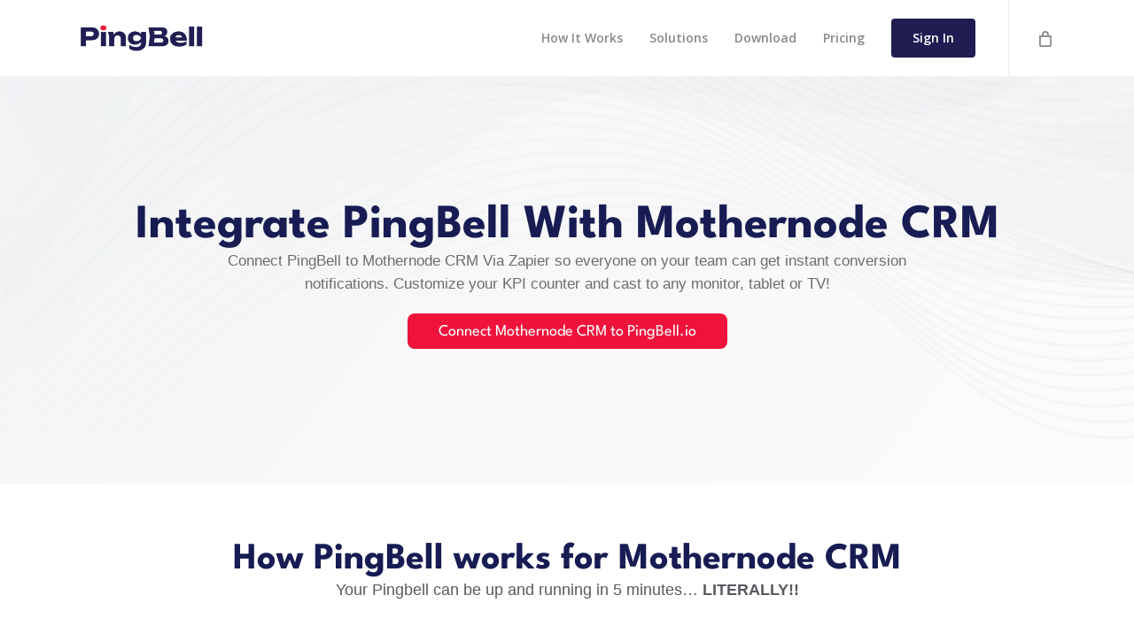

--- FILE ---
content_type: text/html; charset=UTF-8
request_url: https://pingbell.io/integrations/mothernode-crm/
body_size: 23232
content:
<!doctype html>
<html dir="ltr" lang="en-US" prefix="og: https://ogp.me/ns#" class="no-js">
<head>
	<meta charset="UTF-8">
	<meta name="viewport" content="width=device-width, initial-scale=1, maximum-scale=1, user-scalable=0" /><title>Mothernode CRM - PingBell</title>

		<!-- All in One SEO Pro 4.9.2 - aioseo.com -->
	<meta name="description" content="Mothernode CRM - manage your sales pipeline, improve customer retention and automate your business processes." />
	<meta name="robots" content="max-image-preview:large" />
	<link rel="canonical" href="https://pingbell.io/integrations/mothernode-crm/" />
	<meta name="generator" content="All in One SEO Pro (AIOSEO) 4.9.2" />
		<meta property="og:locale" content="en_US" />
		<meta property="og:site_name" content="PingBell - Order Counters &amp; Custom Push Notifications" />
		<meta property="og:type" content="article" />
		<meta property="og:title" content="Mothernode CRM - PingBell" />
		<meta property="og:description" content="Mothernode CRM - manage your sales pipeline, improve customer retention and automate your business processes." />
		<meta property="og:url" content="https://pingbell.io/integrations/mothernode-crm/" />
		<meta property="article:published_time" content="2024-11-25T15:00:06+00:00" />
		<meta property="article:modified_time" content="2024-11-25T15:00:06+00:00" />
		<meta property="article:publisher" content="https://www.facebook.com/pingbell.io" />
		<meta name="twitter:card" content="summary_large_image" />
		<meta name="twitter:site" content="@PingBell_io" />
		<meta name="twitter:title" content="Mothernode CRM - PingBell" />
		<meta name="twitter:description" content="Mothernode CRM - manage your sales pipeline, improve customer retention and automate your business processes." />
		<script type="application/ld+json" class="aioseo-schema">
			{"@context":"https:\/\/schema.org","@graph":[{"@type":"BreadcrumbList","@id":"https:\/\/pingbell.io\/integrations\/mothernode-crm\/#breadcrumblist","itemListElement":[{"@type":"ListItem","@id":"https:\/\/pingbell.io#listItem","position":1,"name":"Home","item":"https:\/\/pingbell.io","nextItem":{"@type":"ListItem","@id":"https:\/\/pingbell.io\/integrations\/#listItem","name":"Zapier Integrations"}},{"@type":"ListItem","@id":"https:\/\/pingbell.io\/integrations\/#listItem","position":2,"name":"Zapier Integrations","item":"https:\/\/pingbell.io\/integrations\/","nextItem":{"@type":"ListItem","@id":"https:\/\/pingbell.io\/zap-category\/crm\/#listItem","name":"CRM"},"previousItem":{"@type":"ListItem","@id":"https:\/\/pingbell.io#listItem","name":"Home"}},{"@type":"ListItem","@id":"https:\/\/pingbell.io\/zap-category\/crm\/#listItem","position":3,"name":"CRM","item":"https:\/\/pingbell.io\/zap-category\/crm\/","nextItem":{"@type":"ListItem","@id":"https:\/\/pingbell.io\/integrations\/mothernode-crm\/#listItem","name":"Mothernode CRM"},"previousItem":{"@type":"ListItem","@id":"https:\/\/pingbell.io\/integrations\/#listItem","name":"Zapier Integrations"}},{"@type":"ListItem","@id":"https:\/\/pingbell.io\/integrations\/mothernode-crm\/#listItem","position":4,"name":"Mothernode CRM","previousItem":{"@type":"ListItem","@id":"https:\/\/pingbell.io\/zap-category\/crm\/#listItem","name":"CRM"}}]},{"@type":"Organization","@id":"https:\/\/pingbell.io\/#organization","name":"PingBell","description":"Order Counters & Custom Push Notifications","url":"https:\/\/pingbell.io\/","logo":{"@type":"ImageObject","url":"https:\/\/pingbell.io\/wp-content\/uploads\/2023\/05\/pingbell-logo-1.png","@id":"https:\/\/pingbell.io\/integrations\/mothernode-crm\/#organizationLogo","width":2000,"height":430},"image":{"@id":"https:\/\/pingbell.io\/integrations\/mothernode-crm\/#organizationLogo"},"sameAs":["https:\/\/www.facebook.com\/pingbell.io","https:\/\/x.com\/PingBell_io","https:\/\/instagram.com\/pingbell.io","https:\/\/www.tiktok.com\/@pingbell.io","https:\/\/www.youtube.com\/@pingbell","https:\/\/www.linkedin.com\/company\/pingbell\/"]},{"@type":"WebPage","@id":"https:\/\/pingbell.io\/integrations\/mothernode-crm\/#webpage","url":"https:\/\/pingbell.io\/integrations\/mothernode-crm\/","name":"Mothernode CRM - PingBell","description":"Mothernode CRM - manage your sales pipeline, improve customer retention and automate your business processes.","inLanguage":"en-US","isPartOf":{"@id":"https:\/\/pingbell.io\/#website"},"breadcrumb":{"@id":"https:\/\/pingbell.io\/integrations\/mothernode-crm\/#breadcrumblist"},"datePublished":"2024-11-25T15:00:06+00:00","dateModified":"2024-11-25T15:00:06+00:00"},{"@type":"WebSite","@id":"https:\/\/pingbell.io\/#website","url":"https:\/\/pingbell.io\/","name":"PingBell","description":"Order Counters & Custom Push Notifications","inLanguage":"en-US","publisher":{"@id":"https:\/\/pingbell.io\/#organization"}}]}
		</script>
		<!-- All in One SEO Pro -->


<!-- Google Tag Manager by PYS -->
    <script data-cfasync="false" data-pagespeed-no-defer>
	    window.dataLayerPYS = window.dataLayerPYS || [];
	</script>
<!-- End Google Tag Manager by PYS --><script type='application/javascript'  id='pys-version-script'>console.log('PixelYourSite Free version 11.1.5');</script>
<link rel='dns-prefetch' href='//fonts.googleapis.com' />
<link rel="alternate" type="application/rss+xml" title="PingBell &raquo; Feed" href="https://pingbell.io/feed/" />
<link rel="alternate" type="application/rss+xml" title="PingBell &raquo; Comments Feed" href="https://pingbell.io/comments/feed/" />
<link rel="alternate" title="oEmbed (JSON)" type="application/json+oembed" href="https://pingbell.io/wp-json/oembed/1.0/embed?url=https%3A%2F%2Fpingbell.io%2Fintegrations%2Fmothernode-crm%2F" />
<link rel="alternate" title="oEmbed (XML)" type="text/xml+oembed" href="https://pingbell.io/wp-json/oembed/1.0/embed?url=https%3A%2F%2Fpingbell.io%2Fintegrations%2Fmothernode-crm%2F&#038;format=xml" />
<link rel="preload" href="https://pingbell.io/wp-content/themes/salient/css/fonts/icomoon.woff?v=1.7" as="font" type="font/woff" crossorigin="anonymous"><style id='wp-img-auto-sizes-contain-inline-css' type='text/css'>
img:is([sizes=auto i],[sizes^="auto," i]){contain-intrinsic-size:3000px 1500px}
/*# sourceURL=wp-img-auto-sizes-contain-inline-css */
</style>
<link rel='stylesheet' id='wedocs-block-style-css' href='https://pingbell.io/wp-content/plugins/wedocs/assets/build/style-block.css?ver=6.9' type='text/css' media='all' />
<link rel='stylesheet' id='jkit-elements-main-css' href='https://pingbell.io/wp-content/plugins/jeg-elementor-kit/assets/css/elements/main.css?ver=3.0.1' type='text/css' media='all' />
<link rel='stylesheet' id='aioseo/css/src/vue/standalone/blocks/table-of-contents/global.scss-css' href='https://pingbell.io/wp-content/plugins/all-in-one-seo-pack-pro/dist/Pro/assets/css/table-of-contents/global.e90f6d47.css?ver=4.9.2' type='text/css' media='all' />
<link rel='stylesheet' id='aioseo/css/src/vue/standalone/blocks/pro/recipe/global.scss-css' href='https://pingbell.io/wp-content/plugins/all-in-one-seo-pack-pro/dist/Pro/assets/css/recipe/global.67a3275f.css?ver=4.9.2' type='text/css' media='all' />
<link rel='stylesheet' id='aioseo/css/src/vue/standalone/blocks/pro/product/global.scss-css' href='https://pingbell.io/wp-content/plugins/all-in-one-seo-pack-pro/dist/Pro/assets/css/product/global.61066cfb.css?ver=4.9.2' type='text/css' media='all' />
<link rel='stylesheet' id='aioseo-eeat/css/src/vue/standalone/blocks/author-bio/global.scss-css' href='https://pingbell.io/wp-content/plugins/aioseo-eeat/dist/Pro/assets/css/author-bio/global.lvru5eV8.css?ver=1.2.9' type='text/css' media='all' />
<link rel='stylesheet' id='aioseo-eeat/css/src/vue/standalone/blocks/author-tooltip/global.scss-css' href='https://pingbell.io/wp-content/plugins/aioseo-eeat/dist/Pro/assets/css/author-tooltip/global.BEv34Lr4.css?ver=1.2.9' type='text/css' media='all' />
<link rel='stylesheet' id='aioseo-eeat/css/src/vue/standalone/blocks/reviewer-tooltip/global.scss-css' href='https://pingbell.io/wp-content/plugins/aioseo-eeat/dist/Pro/assets/css/reviewer-tooltip/global.Cz6Z5e1C.css?ver=1.2.9' type='text/css' media='all' />
<link rel='stylesheet' id='salient-social-css' href='https://pingbell.io/wp-content/plugins/salient-social/css/style.css?ver=1.2.6' type='text/css' media='all' />
<style id='salient-social-inline-css' type='text/css'>

  .sharing-default-minimal .nectar-love.loved,
  body .nectar-social[data-color-override="override"].fixed > a:before, 
  body .nectar-social[data-color-override="override"].fixed .nectar-social-inner a,
  .sharing-default-minimal .nectar-social[data-color-override="override"] .nectar-social-inner a:hover,
  .nectar-social.vertical[data-color-override="override"] .nectar-social-inner a:hover {
    background-color: #1f1d51;
  }
  .nectar-social.hover .nectar-love.loved,
  .nectar-social.hover > .nectar-love-button a:hover,
  .nectar-social[data-color-override="override"].hover > div a:hover,
  #single-below-header .nectar-social[data-color-override="override"].hover > div a:hover,
  .nectar-social[data-color-override="override"].hover .share-btn:hover,
  .sharing-default-minimal .nectar-social[data-color-override="override"] .nectar-social-inner a {
    border-color: #1f1d51;
  }
  #single-below-header .nectar-social.hover .nectar-love.loved i,
  #single-below-header .nectar-social.hover[data-color-override="override"] a:hover,
  #single-below-header .nectar-social.hover[data-color-override="override"] a:hover i,
  #single-below-header .nectar-social.hover .nectar-love-button a:hover i,
  .nectar-love:hover i,
  .hover .nectar-love:hover .total_loves,
  .nectar-love.loved i,
  .nectar-social.hover .nectar-love.loved .total_loves,
  .nectar-social.hover .share-btn:hover, 
  .nectar-social[data-color-override="override"].hover .nectar-social-inner a:hover,
  .nectar-social[data-color-override="override"].hover > div:hover span,
  .sharing-default-minimal .nectar-social[data-color-override="override"] .nectar-social-inner a:not(:hover) i,
  .sharing-default-minimal .nectar-social[data-color-override="override"] .nectar-social-inner a:not(:hover) {
    color: #1f1d51;
  }
/*# sourceURL=salient-social-inline-css */
</style>
<link rel='stylesheet' id='woocommerce-layout-css' href='https://pingbell.io/wp-content/plugins/woocommerce/assets/css/woocommerce-layout.css?ver=10.4.3' type='text/css' media='all' />
<link rel='stylesheet' id='woocommerce-smallscreen-css' href='https://pingbell.io/wp-content/plugins/woocommerce/assets/css/woocommerce-smallscreen.css?ver=10.4.3' type='text/css' media='only screen and (max-width: 768px)' />
<link rel='stylesheet' id='woocommerce-general-css' href='https://pingbell.io/wp-content/plugins/woocommerce/assets/css/woocommerce.css?ver=10.4.3' type='text/css' media='all' />
<style id='woocommerce-inline-inline-css' type='text/css'>
.woocommerce form .form-row .required { visibility: visible; }
/*# sourceURL=woocommerce-inline-inline-css */
</style>
<link rel='stylesheet' id='zapier_integration-css' href='https://pingbell.io/wp-content/plugins/zapier_directory//style.css?ver=6.9' type='text/css' media='all' />
<link rel='stylesheet' id='elementor-frontend-css' href='https://pingbell.io/wp-content/plugins/elementor/assets/css/frontend.min.css?ver=3.33.6' type='text/css' media='all' />
<link rel='stylesheet' id='elementor-post-330-css' href='https://pingbell.io/wp-content/uploads/elementor/css/post-330.css?ver=1766418931' type='text/css' media='all' />
<link rel='stylesheet' id='font-awesome-css' href='https://pingbell.io/wp-content/plugins/elementor/assets/lib/font-awesome/css/font-awesome.min.css?ver=4.7.0' type='text/css' media='all' />
<link rel='stylesheet' id='salient-grid-system-css' href='https://pingbell.io/wp-content/themes/salient/css/build/grid-system.css?ver=18.0.2' type='text/css' media='all' />
<link rel='stylesheet' id='main-styles-css' href='https://pingbell.io/wp-content/themes/salient/css/build/style.css?ver=18.0.2' type='text/css' media='all' />
<style id='main-styles-inline-css' type='text/css'>
@media only screen and (max-width:999px){#ajax-content-wrap .top-level .nectar-post-grid[data-animation*="fade"] .nectar-post-grid-item,#ajax-content-wrap .top-level .nectar-post-grid[data-animation="zoom-out-reveal"] .nectar-post-grid-item *:not(.content):not(.bg-overlay),#ajax-content-wrap .top-level .nectar-post-grid[data-animation="zoom-out-reveal"] .nectar-post-grid-item *:before{transform:none;opacity:1;clip-path:none;}#ajax-content-wrap .top-level .nectar-post-grid[data-animation="zoom-out-reveal"] .nectar-post-grid-item .nectar-el-parallax-scroll .nectar-post-grid-item-bg-wrap-inner{transform:scale(1.275);}}.wpb_row.vc_row.top-level .nectar-video-bg{opacity:1;height:100%;width:100%;object-fit:cover;object-position:center center;}body.using-mobile-browser .wpb_row.vc_row.top-level .nectar-video-wrap{left:0;}body.using-mobile-browser .wpb_row.vc_row.top-level.full-width-section .nectar-video-wrap:not(.column-video){left:50%;}body.using-mobile-browser #nectar_fullscreen_rows[data-mobile-disable="off"] .wpb_row.vc_row.top-level.full-width-section .nectar-video-wrap:not(.column-video){left:0;}.wpb_row.vc_row.top-level .nectar-video-wrap{opacity:1;width:100%;}body .wpb_row.parallax_section.top-level > .nectar-video-wrap video:not(.translate){opacity:1;}.top-level .portfolio-items[data-loading=lazy-load] .col .inner-wrap.animated .top-level-image{opacity:1;}.wpb_row.vc_row.top-level .column-image-bg-wrap[data-n-parallax-bg="true"] .column-image-bg,.wpb_row.vc_row.top-level + .wpb_row .column-image-bg-wrap[data-n-parallax-bg="true"] .column-image-bg,#portfolio-extra > .wpb_row.vc_row.parallax_section:first-child .row-bg{transform:none!important;height:100%!important;opacity:1;}#portfolio-extra > .wpb_row.vc_row.parallax_section .row-bg{background-attachment:scroll;}.scroll-down-wrap.hidden{transform:none;opacity:1;}#ajax-loading-screen[data-disable-mobile="0"]{display:none!important;}body[data-slide-out-widget-area-style="slide-out-from-right"].material .slide_out_area_close.hide_until_rendered{opacity:0;}
/*# sourceURL=main-styles-inline-css */
</style>
<link rel='stylesheet' id='nectar-single-styles-css' href='https://pingbell.io/wp-content/themes/salient/css/build/single.css?ver=18.0.2' type='text/css' media='all' />
<link rel='stylesheet' id='nectar_default_font_open_sans-css' href='https://fonts.googleapis.com/css?family=Open+Sans%3A300%2C400%2C600%2C700&#038;subset=latin%2Clatin-ext&#038;display=swap' type='text/css' media='all' />
<link rel='stylesheet' id='responsive-css' href='https://pingbell.io/wp-content/themes/salient/css/build/responsive.css?ver=18.0.2' type='text/css' media='all' />
<link rel='stylesheet' id='nectar-product-style-classic-css' href='https://pingbell.io/wp-content/themes/salient/css/build/third-party/woocommerce/product-style-classic.css?ver=18.0.2' type='text/css' media='all' />
<link rel='stylesheet' id='woocommerce-css' href='https://pingbell.io/wp-content/themes/salient/css/build/woocommerce.css?ver=18.0.2' type='text/css' media='all' />
<link rel='stylesheet' id='skin-ascend-css' href='https://pingbell.io/wp-content/themes/salient/css/build/ascend.css?ver=18.0.2' type='text/css' media='all' />
<link rel='stylesheet' id='salient-wp-menu-dynamic-css' href='https://pingbell.io/wp-content/uploads/salient/menu-dynamic.css?ver=11506' type='text/css' media='all' />
<link rel='stylesheet' id='widget-heading-css' href='https://pingbell.io/wp-content/plugins/elementor/assets/css/widget-heading.min.css?ver=3.33.6' type='text/css' media='all' />
<link rel='stylesheet' id='widget-icon-box-css' href='https://pingbell.io/wp-content/plugins/elementor/assets/css/widget-icon-box.min.css?ver=3.33.6' type='text/css' media='all' />
<link rel='stylesheet' id='widget-image-css' href='https://pingbell.io/wp-content/plugins/elementor/assets/css/widget-image.min.css?ver=3.33.6' type='text/css' media='all' />
<link rel='stylesheet' id='elementor-post-45157-css' href='https://pingbell.io/wp-content/uploads/elementor/css/post-45157.css?ver=1766418943' type='text/css' media='all' />
<link rel='stylesheet' id='dynamic-css-css' href='https://pingbell.io/wp-content/uploads/salient/salient-dynamic-styles.css?ver=31386' type='text/css' media='all' />
<style id='dynamic-css-inline-css' type='text/css'>
#header-space{background-color:#ffffff}@media only screen and (min-width:1000px){body #ajax-content-wrap.no-scroll{min-height:calc(100vh - 86px);height:calc(100vh - 86px)!important;}}@media only screen and (min-width:1000px){#page-header-wrap.fullscreen-header,#page-header-wrap.fullscreen-header #page-header-bg,html:not(.nectar-box-roll-loaded) .nectar-box-roll > #page-header-bg.fullscreen-header,.nectar_fullscreen_zoom_recent_projects,#nectar_fullscreen_rows:not(.afterLoaded) > div{height:calc(100vh - 85px);}.wpb_row.vc_row-o-full-height.top-level,.wpb_row.vc_row-o-full-height.top-level > .col.span_12{min-height:calc(100vh - 85px);}html:not(.nectar-box-roll-loaded) .nectar-box-roll > #page-header-bg.fullscreen-header{top:86px;}.nectar-slider-wrap[data-fullscreen="true"]:not(.loaded),.nectar-slider-wrap[data-fullscreen="true"]:not(.loaded) .swiper-container{height:calc(100vh - 84px)!important;}.admin-bar .nectar-slider-wrap[data-fullscreen="true"]:not(.loaded),.admin-bar .nectar-slider-wrap[data-fullscreen="true"]:not(.loaded) .swiper-container{height:calc(100vh - 84px - 32px)!important;}}.admin-bar[class*="page-template-template-no-header"] .wpb_row.vc_row-o-full-height.top-level,.admin-bar[class*="page-template-template-no-header"] .wpb_row.vc_row-o-full-height.top-level > .col.span_12{min-height:calc(100vh - 32px);}body[class*="page-template-template-no-header"] .wpb_row.vc_row-o-full-height.top-level,body[class*="page-template-template-no-header"] .wpb_row.vc_row-o-full-height.top-level > .col.span_12{min-height:100vh;}@media only screen and (max-width:999px){.using-mobile-browser #nectar_fullscreen_rows:not(.afterLoaded):not([data-mobile-disable="on"]) > div{height:calc(100vh - 100px);}.using-mobile-browser .wpb_row.vc_row-o-full-height.top-level,.using-mobile-browser .wpb_row.vc_row-o-full-height.top-level > .col.span_12,[data-permanent-transparent="1"].using-mobile-browser .wpb_row.vc_row-o-full-height.top-level,[data-permanent-transparent="1"].using-mobile-browser .wpb_row.vc_row-o-full-height.top-level > .col.span_12{min-height:calc(100vh - 100px);}html:not(.nectar-box-roll-loaded) .nectar-box-roll > #page-header-bg.fullscreen-header,.nectar_fullscreen_zoom_recent_projects,.nectar-slider-wrap[data-fullscreen="true"]:not(.loaded),.nectar-slider-wrap[data-fullscreen="true"]:not(.loaded) .swiper-container,#nectar_fullscreen_rows:not(.afterLoaded):not([data-mobile-disable="on"]) > div{height:calc(100vh - 47px);}.wpb_row.vc_row-o-full-height.top-level,.wpb_row.vc_row-o-full-height.top-level > .col.span_12{min-height:calc(100vh - 47px);}body[data-transparent-header="false"] #ajax-content-wrap.no-scroll{min-height:calc(100vh - 47px);height:calc(100vh - 47px);}}.post-type-archive-product.woocommerce .container-wrap,.tax-product_cat.woocommerce .container-wrap{background-color:#f6f6f6;}.woocommerce.single-product #single-meta{position:relative!important;top:0!important;margin:0;left:8px;height:auto;}.woocommerce.single-product #single-meta:after{display:block;content:" ";clear:both;height:1px;}.woocommerce ul.products li.product.material,.woocommerce-page ul.products li.product.material{background-color:#ffffff;}.woocommerce ul.products li.product.minimal .product-wrap,.woocommerce ul.products li.product.minimal .background-color-expand,.woocommerce-page ul.products li.product.minimal .product-wrap,.woocommerce-page ul.products li.product.minimal .background-color-expand{background-color:#ffffff;}.screen-reader-text,.nectar-skip-to-content:not(:focus){border:0;clip:rect(1px,1px,1px,1px);clip-path:inset(50%);height:1px;margin:-1px;overflow:hidden;padding:0;position:absolute!important;width:1px;word-wrap:normal!important;}.row .col img:not([srcset]){width:auto;}.row .col img.img-with-animation.nectar-lazy:not([srcset]){width:100%;}
.wedocs-single-wrap { 
    margin-left:7vw; 
    width:60%;
    
}

  .responsive-iframe {
    width: 1280px;
    height: 700px; /* Default for desktop */
  }

  @media screen and (max-width: 768px) {
    .responsive-iframe {
      width: 400px; /* Smaller height for mobile */
    height: 300px; /* Default for desktop */

    }
  }
/*# sourceURL=dynamic-css-inline-css */
</style>
<link rel='stylesheet' id='ekit-widget-styles-css' href='https://pingbell.io/wp-content/plugins/elementskit-lite/widgets/init/assets/css/widget-styles.css?ver=3.7.7' type='text/css' media='all' />
<link rel='stylesheet' id='ekit-responsive-css' href='https://pingbell.io/wp-content/plugins/elementskit-lite/widgets/init/assets/css/responsive.css?ver=3.7.7' type='text/css' media='all' />
<link rel='stylesheet' id='widget-icon-list-css' href='https://pingbell.io/wp-content/plugins/elementor/assets/css/widget-icon-list.min.css?ver=3.33.6' type='text/css' media='all' />
<link rel='stylesheet' id='elementor-gf-local-roboto-css' href='https://pingbell.io/wp-content/uploads/elementor/google-fonts/css/roboto.css?ver=1750842789' type='text/css' media='all' />
<link rel='stylesheet' id='elementor-gf-local-robotoslab-css' href='https://pingbell.io/wp-content/uploads/elementor/google-fonts/css/robotoslab.css?ver=1750842796' type='text/css' media='all' />
<link rel='stylesheet' id='elementor-gf-local-leaguespartan-css' href='https://pingbell.io/wp-content/uploads/elementor/google-fonts/css/leaguespartan.css?ver=1743483111' type='text/css' media='all' />
<link rel='stylesheet' id='elementor-icons-jkiticon-css' href='https://pingbell.io/wp-content/plugins/jeg-elementor-kit/assets/fonts/jkiticon/jkiticon.css?ver=3.0.1' type='text/css' media='all' />
<script type="text/javascript" id="jquery-core-js-extra">
/* <![CDATA[ */
var pysFacebookRest = {"restApiUrl":"https://pingbell.io/wp-json/pys-facebook/v1/event","debug":""};
//# sourceURL=jquery-core-js-extra
/* ]]> */
</script>
<script type="text/javascript" src="https://pingbell.io/wp-includes/js/jquery/jquery.min.js?ver=3.7.1" id="jquery-core-js"></script>
<script type="text/javascript" src="https://pingbell.io/wp-includes/js/jquery/jquery-migrate.min.js?ver=3.4.1" id="jquery-migrate-js"></script>
<script type="text/javascript" src="https://pingbell.io/wp-content/plugins/woocommerce/assets/js/jquery-blockui/jquery.blockUI.min.js?ver=2.7.0-wc.10.4.3" id="wc-jquery-blockui-js" defer="defer" data-wp-strategy="defer"></script>
<script type="text/javascript" id="wc-add-to-cart-js-extra">
/* <![CDATA[ */
var wc_add_to_cart_params = {"ajax_url":"/wp-admin/admin-ajax.php","wc_ajax_url":"/?wc-ajax=%%endpoint%%","i18n_view_cart":"View cart","cart_url":"https://pingbell.io/cart/","is_cart":"","cart_redirect_after_add":"no"};
//# sourceURL=wc-add-to-cart-js-extra
/* ]]> */
</script>
<script type="text/javascript" src="https://pingbell.io/wp-content/plugins/woocommerce/assets/js/frontend/add-to-cart.min.js?ver=10.4.3" id="wc-add-to-cart-js" defer="defer" data-wp-strategy="defer"></script>
<script type="text/javascript" src="https://pingbell.io/wp-content/plugins/woocommerce/assets/js/js-cookie/js.cookie.min.js?ver=2.1.4-wc.10.4.3" id="wc-js-cookie-js" defer="defer" data-wp-strategy="defer"></script>
<script type="text/javascript" id="woocommerce-js-extra">
/* <![CDATA[ */
var woocommerce_params = {"ajax_url":"/wp-admin/admin-ajax.php","wc_ajax_url":"/?wc-ajax=%%endpoint%%","i18n_password_show":"Show password","i18n_password_hide":"Hide password"};
//# sourceURL=woocommerce-js-extra
/* ]]> */
</script>
<script type="text/javascript" src="https://pingbell.io/wp-content/plugins/woocommerce/assets/js/frontend/woocommerce.min.js?ver=10.4.3" id="woocommerce-js" defer="defer" data-wp-strategy="defer"></script>
<script type="text/javascript" src="https://pingbell.io/wp-content/plugins/pixelyoursite/dist/scripts/jquery.bind-first-0.2.3.min.js?ver=0.2.3" id="jquery-bind-first-js"></script>
<script type="text/javascript" src="https://pingbell.io/wp-content/plugins/pixelyoursite/dist/scripts/js.cookie-2.1.3.min.js?ver=2.1.3" id="js-cookie-pys-js"></script>
<script type="text/javascript" src="https://pingbell.io/wp-content/plugins/pixelyoursite/dist/scripts/tld.min.js?ver=2.3.1" id="js-tld-js"></script>
<script type="text/javascript" id="pys-js-extra">
/* <![CDATA[ */
var pysOptions = {"staticEvents":{"facebook":{"init_event":[{"delay":0,"type":"static","ajaxFire":false,"name":"PageView","pixelIds":["867697691204473"],"eventID":"bcc4be7d-be1f-4f2d-ae3d-10349702cbc0","params":{"page_title":"Mothernode CRM","post_type":"zapier_integration","post_id":41869,"plugin":"PixelYourSite","user_role":"guest","event_url":"pingbell.io/integrations/mothernode-crm/"},"e_id":"init_event","ids":[],"hasTimeWindow":false,"timeWindow":0,"woo_order":"","edd_order":""}]}},"dynamicEvents":[],"triggerEvents":[],"triggerEventTypes":[],"facebook":{"pixelIds":["867697691204473"],"advancedMatching":{"external_id":"bdfcecefebbfcbeebced"},"advancedMatchingEnabled":true,"removeMetadata":false,"wooVariableAsSimple":false,"serverApiEnabled":true,"wooCRSendFromServer":false,"send_external_id":null,"enabled_medical":false,"do_not_track_medical_param":["event_url","post_title","page_title","landing_page","content_name","categories","category_name","tags"],"meta_ldu":false},"ga":{"trackingIds":["G-THZLX1DFC4"],"commentEventEnabled":true,"downloadEnabled":true,"formEventEnabled":true,"crossDomainEnabled":true,"crossDomainAcceptIncoming":true,"crossDomainDomains":["https://app.pingbell.io"],"isDebugEnabled":[],"serverContainerUrls":{"G-THZLX1DFC4":{"enable_server_container":"","server_container_url":"","transport_url":""}},"additionalConfig":{"G-THZLX1DFC4":{"first_party_collection":true}},"disableAdvertisingFeatures":false,"disableAdvertisingPersonalization":false,"wooVariableAsSimple":true,"custom_page_view_event":false},"debug":"","siteUrl":"https://pingbell.io","ajaxUrl":"https://pingbell.io/wp-admin/admin-ajax.php","ajax_event":"1ec96b8192","enable_remove_download_url_param":"1","cookie_duration":"7","last_visit_duration":"60","enable_success_send_form":"","ajaxForServerEvent":"1","ajaxForServerStaticEvent":"1","useSendBeacon":"1","send_external_id":"1","external_id_expire":"180","track_cookie_for_subdomains":"1","google_consent_mode":"1","gdpr":{"ajax_enabled":false,"all_disabled_by_api":false,"facebook_disabled_by_api":false,"analytics_disabled_by_api":false,"google_ads_disabled_by_api":false,"pinterest_disabled_by_api":false,"bing_disabled_by_api":false,"reddit_disabled_by_api":false,"externalID_disabled_by_api":false,"facebook_prior_consent_enabled":true,"analytics_prior_consent_enabled":true,"google_ads_prior_consent_enabled":null,"pinterest_prior_consent_enabled":true,"bing_prior_consent_enabled":true,"cookiebot_integration_enabled":false,"cookiebot_facebook_consent_category":"marketing","cookiebot_analytics_consent_category":"statistics","cookiebot_tiktok_consent_category":"marketing","cookiebot_google_ads_consent_category":"marketing","cookiebot_pinterest_consent_category":"marketing","cookiebot_bing_consent_category":"marketing","consent_magic_integration_enabled":false,"real_cookie_banner_integration_enabled":false,"cookie_notice_integration_enabled":false,"cookie_law_info_integration_enabled":false,"analytics_storage":{"enabled":true,"value":"granted","filter":false},"ad_storage":{"enabled":true,"value":"granted","filter":false},"ad_user_data":{"enabled":true,"value":"granted","filter":false},"ad_personalization":{"enabled":true,"value":"granted","filter":false}},"cookie":{"disabled_all_cookie":false,"disabled_start_session_cookie":false,"disabled_advanced_form_data_cookie":false,"disabled_landing_page_cookie":false,"disabled_first_visit_cookie":false,"disabled_trafficsource_cookie":false,"disabled_utmTerms_cookie":false,"disabled_utmId_cookie":false},"tracking_analytics":{"TrafficSource":"direct","TrafficLanding":"undefined","TrafficUtms":[],"TrafficUtmsId":[]},"GATags":{"ga_datalayer_type":"default","ga_datalayer_name":"dataLayerPYS"},"woo":{"enabled":true,"enabled_save_data_to_orders":true,"addToCartOnButtonEnabled":true,"addToCartOnButtonValueEnabled":true,"addToCartOnButtonValueOption":"price","singleProductId":null,"removeFromCartSelector":"form.woocommerce-cart-form .remove","addToCartCatchMethod":"add_cart_hook","is_order_received_page":false,"containOrderId":false},"edd":{"enabled":false},"cache_bypass":"1767898158"};
//# sourceURL=pys-js-extra
/* ]]> */
</script>
<script type="text/javascript" src="https://pingbell.io/wp-content/plugins/pixelyoursite/dist/scripts/public.js?ver=11.1.5" id="pys-js"></script>
<script></script><link rel="https://api.w.org/" href="https://pingbell.io/wp-json/" /><link rel="alternate" title="JSON" type="application/json" href="https://pingbell.io/wp-json/wp/v2/zapier_integration/41869" /><link rel="EditURI" type="application/rsd+xml" title="RSD" href="https://pingbell.io/xmlrpc.php?rsd" />
<meta name="generator" content="WordPress 6.9" />
<meta name="generator" content="WooCommerce 10.4.3" />
<link rel='shortlink' href='https://pingbell.io/?p=41869' />
<meta name="facebook-domain-verification" content="jqom9n3nz396nyzcpfsqk03cvd2wb0" /><script type="text/javascript"> var root = document.getElementsByTagName( "html" )[0]; root.setAttribute( "class", "js" ); </script><script>(function(w,r){w._rwq=r;w[r]=w[r]||function(){(w[r].q=w[r].q||[]).push(arguments)}})(window,'rewardful');</script>
<script async src='https://r.wdfl.co/rw.js' data-rewardful='d74b55'></script>

<script src="https://cdn.amplitude.com/script/7144e1b223439f745d4f716b9a8198b3.js"></script><script>window.amplitude.init('7144e1b223439f745d4f716b9a8198b3', {"fetchRemoteConfig":true,"autocapture":true});</script>

<!--MNTN Tracking Pixel-->
<!-- INSTALL ON ALL PAGES OF SITE-->
<script type="text/javascript">
	(function(){"use strict";var e=null,b="4.0.0",
	n="43404",
	additional="term=value",
	t,r,i;try{t=top.document.referer!==""?encodeURIComponent(top.document.referrer.substring(0,2048)):""}catch(o){t=document.referrer!==null?document.referrer.toString().substring(0,2048):""}try{r=window&&window.top&&document.location&&window.top.location===document.location?document.location:window&&window.top&&window.top.location&&""!==window.top.location?window.top.location:document.location}catch(u){r=document.location}try{i=parent.location.href!==""?encodeURIComponent(parent.location.href.toString().substring(0,2048)):""}catch(a){try{i=r!==null?encodeURIComponent(r.toString().substring(0,2048)):""}catch(f){i=""}}var l,c=document.createElement("script"),h=null,p=document.getElementsByTagName("script"),d=Number(p.length)-1,v=document.getElementsByTagName("script")[d];if(typeof l==="undefined"){l=Math.floor(Math.random()*1e17)}h="dx.mountain.com/spx?"+"dxver="+b+"&shaid="+n+"&tdr="+t+"&plh="+i+"&cb="+l+additional;c.type="text/javascript";c.src=("https:"===document.location.protocol?"https://":"http://")+h;v.parentNode.insertBefore(c,v)})()
</script>	<noscript><style>.woocommerce-product-gallery{ opacity: 1 !important; }</style></noscript>
				<style>
				.e-con.e-parent:nth-of-type(n+4):not(.e-lazyloaded):not(.e-no-lazyload),
				.e-con.e-parent:nth-of-type(n+4):not(.e-lazyloaded):not(.e-no-lazyload) * {
					background-image: none !important;
				}
				@media screen and (max-height: 1024px) {
					.e-con.e-parent:nth-of-type(n+3):not(.e-lazyloaded):not(.e-no-lazyload),
					.e-con.e-parent:nth-of-type(n+3):not(.e-lazyloaded):not(.e-no-lazyload) * {
						background-image: none !important;
					}
				}
				@media screen and (max-height: 640px) {
					.e-con.e-parent:nth-of-type(n+2):not(.e-lazyloaded):not(.e-no-lazyload),
					.e-con.e-parent:nth-of-type(n+2):not(.e-lazyloaded):not(.e-no-lazyload) * {
						background-image: none !important;
					}
				}
			</style>
			<meta name="generator" content="Powered by WPBakery Page Builder - drag and drop page builder for WordPress."/>
<link rel="icon" href="https://pingbell.io/wp-content/uploads/2023/08/cropped-pingbell-site-icon-32x32.png" sizes="32x32" />
<link rel="icon" href="https://pingbell.io/wp-content/uploads/2023/08/cropped-pingbell-site-icon-192x192.png" sizes="192x192" />
<link rel="apple-touch-icon" href="https://pingbell.io/wp-content/uploads/2023/08/cropped-pingbell-site-icon-180x180.png" />
<meta name="msapplication-TileImage" content="https://pingbell.io/wp-content/uploads/2023/08/cropped-pingbell-site-icon-270x270.png" />

<script>(function(w,r){w._rwq=r;w[r]=w[r]||function(){(w[r].q=w[r].q||[]).push(arguments)}})(window,'rewardful');</script>
<script async src='https://r.wdfl.co/rw.js' data-rewardful='d74b55'></script>

<script src="https://cdn.amplitude.com/script/7144e1b223439f745d4f716b9a8198b3.js"></script><script>window.amplitude.init('7144e1b223439f745d4f716b9a8198b3', {"fetchRemoteConfig":true,"autocapture":true});</script>

<!--MNTN Tracking Pixel-->
<!-- INSTALL ON ALL PAGES OF SITE-->
<script type="text/javascript">
	(function(){"use strict";var e=null,b="4.0.0",
	n="43404",
	additional="term=value",
	t,r,i;try{t=top.document.referer!==""?encodeURIComponent(top.document.referrer.substring(0,2048)):""}catch(o){t=document.referrer!==null?document.referrer.toString().substring(0,2048):""}try{r=window&&window.top&&document.location&&window.top.location===document.location?document.location:window&&window.top&&window.top.location&&""!==window.top.location?window.top.location:document.location}catch(u){r=document.location}try{i=parent.location.href!==""?encodeURIComponent(parent.location.href.toString().substring(0,2048)):""}catch(a){try{i=r!==null?encodeURIComponent(r.toString().substring(0,2048)):""}catch(f){i=""}}var l,c=document.createElement("script"),h=null,p=document.getElementsByTagName("script"),d=Number(p.length)-1,v=document.getElementsByTagName("script")[d];if(typeof l==="undefined"){l=Math.floor(Math.random()*1e17)}h="dx.mountain.com/spx?"+"dxver="+b+"&shaid="+n+"&tdr="+t+"&plh="+i+"&cb="+l+additional;c.type="text/javascript";c.src=("https:"===document.location.protocol?"https://":"http://")+h;v.parentNode.insertBefore(c,v)})()
</script>

<meta name="google-site-verification" content="825UX4rA6ldUfhGCeW2Wp730HMaH03SoJprkpG3e3Fw" />

<script id="vtag-ai-js" async src="https://r2.leadsy.ai/tag.js" data-pid="UHvhG92dQiysKuac" data-version="062024"></script>
<noscript><style> .wpb_animate_when_almost_visible { opacity: 1; }</style></noscript></head><body class="wp-singular zapier_integration-template-default single single-zapier_integration postid-41869 wp-custom-logo wp-theme-salient theme-salient woocommerce-no-js jkit-color-scheme ascend wpb-js-composer js-comp-ver-8.6.1 vc_responsive elementor-default elementor-template-full-width elementor-kit-330 elementor-page-45157" data-footer-reveal="false" data-footer-reveal-shadow="none" data-header-format="default" data-body-border="off" data-boxed-style="" data-header-breakpoint="1000" data-dropdown-style="minimal" data-cae="easeOutCubic" data-cad="750" data-megamenu-width="contained" data-aie="none" data-ls="fancybox" data-apte="standard" data-hhun="0" data-fancy-form-rcs="default" data-form-style="default" data-form-submit="regular" data-is="minimal" data-button-style="slightly_rounded_shadow" data-user-account-button="false" data-flex-cols="true" data-col-gap="default" data-header-inherit-rc="false" data-header-search="false" data-animated-anchors="true" data-ajax-transitions="false" data-full-width-header="true" data-slide-out-widget-area="true" data-slide-out-widget-area-style="slide-out-from-right" data-user-set-ocm="off" data-loading-animation="none" data-bg-header="false" data-responsive="1" data-ext-responsive="true" data-ext-padding="90" data-header-resize="1" data-header-color="custom" data-cart="true" data-remove-m-parallax="" data-remove-m-video-bgs="" data-m-animate="0" data-force-header-trans-color="light" data-smooth-scrolling="0" data-permanent-transparent="false" >
	
	<script type="text/javascript">
	 (function(window, document) {

		document.documentElement.classList.remove("no-js");

		if(navigator.userAgent.match(/(Android|iPod|iPhone|iPad|BlackBerry|IEMobile|Opera Mini)/)) {
			document.body.className += " using-mobile-browser mobile ";
		}
		if(navigator.userAgent.match(/Mac/) && navigator.maxTouchPoints && navigator.maxTouchPoints > 2) {
			document.body.className += " using-ios-device ";
		}

		if( !("ontouchstart" in window) ) {

			var body = document.querySelector("body");
			var winW = window.innerWidth;
			var bodyW = body.clientWidth;

			if (winW > bodyW + 4) {
				body.setAttribute("style", "--scroll-bar-w: " + (winW - bodyW - 4) + "px");
			} else {
				body.setAttribute("style", "--scroll-bar-w: 0px");
			}
		}

	 })(window, document);
   </script><nav aria-label="Skip links" class="nectar-skip-to-content-wrap"><a href="#ajax-content-wrap" class="nectar-skip-to-content">Skip to main content</a></nav>	
	<div id="header-space"  data-header-mobile-fixed='1'></div> 
	
		<div id="header-outer" data-has-menu="true" data-has-buttons="yes" data-header-button_style="shadow_hover_scale" data-using-pr-menu="false" data-mobile-fixed="1" data-ptnm="false" data-lhe="animated_underline" data-user-set-bg="#ffffff" data-format="default" data-permanent-transparent="false" data-megamenu-rt="0" data-remove-fixed="0" data-header-resize="1" data-cart="true" data-transparency-option="" data-box-shadow="none" data-shrink-num="6" data-using-secondary="0" data-using-logo="1" data-logo-height="30" data-m-logo-height="24" data-padding="28" data-full-width="true" data-condense="false" >
		
<header id="top" role="banner" aria-label="Main Menu">
		<div class="container">
		<div class="row">
			<div class="col span_3">
								<a id="logo" href="https://pingbell.io" data-supplied-ml-starting-dark="false" data-supplied-ml-starting="false" data-supplied-ml="false" >
					<img class="stnd skip-lazy default-logo dark-version" width="2000" height="430" alt="PingBell" src="https://pingbell.io/wp-content/uploads/2023/05/pingbell-logo-1.png" srcset="https://pingbell.io/wp-content/uploads/2023/05/pingbell-logo-1.png 1x, https://pingbell.io/wp-content/uploads/2023/05/pingbell-logo-1.png 2x" />				</a>
							</div><!--/span_3-->

			<div class="col span_9 col_last">
									<div class="nectar-mobile-only mobile-header"><div class="inner"><ul id="menu-main" class="sf-menu"><li id="menu-item-45694" class="menu-item menu-item-type-custom menu-item-object-custom menu-item-btn-style-button_accent-color menu-item-45694"><a href="https://app.pingbell.io"><span class="menu-title-text">Sign In</span></a></li>
</ul></div></div>
				
						<a id="mobile-cart-link" aria-label="Cart" data-cart-style="dropdown" href="https://pingbell.io/cart/"><i class="icon-salient-cart"></i><div class="cart-wrap"><span>0 </span></div></a>
															<div class="slide-out-widget-area-toggle mobile-icon slide-out-from-right" data-custom-color="false" data-icon-animation="simple-transform">
						<div> <a href="#slide-out-widget-area" role="button" aria-label="Navigation Menu" aria-expanded="false" class="closed">
							<span class="screen-reader-text">Menu</span><span aria-hidden="true"> <i class="lines-button x2"> <i class="lines"></i> </i> </span>						</a></div>
					</div>
				
									<nav aria-label="Main Menu">
													<ul class="sf-menu">
								<li id="menu-item-46693" class="menu-item menu-item-type-post_type menu-item-object-page nectar-regular-menu-item menu-item-46693"><a href="https://pingbell.io/how-it-works/"><span class="menu-title-text">How It Works</span></a></li>
<li id="menu-item-46691" class="menu-item menu-item-type-post_type menu-item-object-page nectar-regular-menu-item menu-item-46691"><a href="https://pingbell.io/solutions/"><span class="menu-title-text">Solutions</span></a></li>
<li id="menu-item-46692" class="menu-item menu-item-type-post_type menu-item-object-page nectar-regular-menu-item menu-item-46692"><a href="https://pingbell.io/download/"><span class="menu-title-text">Download</span></a></li>
<li id="menu-item-46376" class="menu-item menu-item-type-post_type menu-item-object-page nectar-regular-menu-item menu-item-46376"><a href="https://pingbell.io/pricing/"><span class="menu-title-text">Pricing</span></a></li>
<li class="menu-item menu-item-type-custom menu-item-object-custom menu-item-btn-style-button_accent-color nectar-regular-menu-item menu-item-45694"><a href="https://app.pingbell.io"><span class="menu-title-text">Sign In</span></a></li>
							</ul>
													<ul class="buttons sf-menu" data-user-set-ocm="off"><li class="nectar-woo-cart">
			<div class="cart-outer" data-user-set-ocm="off" data-cart-style="dropdown">
				<div class="cart-menu-wrap">
					<div class="cart-menu">
						<a class="cart-contents" href="https://pingbell.io/cart/"><div class="cart-icon-wrap"><i class="icon-salient-cart" aria-hidden="true"></i> <div class="cart-wrap"><span>0 </span></div> </div></a>
					</div>
				</div>

									<div class="cart-notification">
						<span class="item-name"></span> was successfully added to your cart.					</div>
				
				<div class="widget woocommerce widget_shopping_cart"><div class="widget_shopping_cart_content"></div></div>
			</div>

			</li></ul>
						
					</nav>

					
				</div><!--/span_9-->

				
			</div><!--/row-->
					</div><!--/container-->
	</header>		
	</div>
	
<div id="search-outer" class="nectar">
	<div id="search">
		<div class="container">
			 <div id="search-box">
				 <div class="inner-wrap">
					 <div class="col span_12">
						  <form role="search" action="https://pingbell.io/" method="GET">
															<input type="text" name="s" id="s" value="Type what you&#039;re looking for" aria-label="Search" data-placeholder="Type what you&#039;re looking for" />
							
						
						<button aria-label="Search" class="search-box__button" type="submit">Search</button>						</form>
					</div><!--/span_12-->
				</div><!--/inner-wrap-->
			 </div><!--/search-box-->
			 <div id="close"><a href="#" role="button"><span class="screen-reader-text">Close Search</span>
				<span class="icon-salient-x" aria-hidden="true"></span>				 </a></div>
		 </div><!--/container-->
	</div><!--/search-->
</div><!--/search-outer-->
	<div id="ajax-content-wrap">
		<div data-elementor-type="single-post" data-elementor-id="45157" class="elementor elementor-45157 elementor-location-single post-41869 zapier_integration type-zapier_integration status-publish zap_category-crm" data-elementor-post-type="elementor_library">
			<div class="elementor-element elementor-element-e1db669 e-flex e-con-boxed e-con e-parent" data-id="e1db669" data-element_type="container" data-settings="{&quot;background_background&quot;:&quot;classic&quot;}">
					<div class="e-con-inner">
				<div class="elementor-element elementor-element-7a10249 elementor-widget elementor-widget-heading" data-id="7a10249" data-element_type="widget" data-widget_type="heading.default">
				<div class="elementor-widget-container">
					<h2 class="elementor-heading-title elementor-size-default">Integrate PingBell With Mothernode CRM</h2>				</div>
				</div>
				<div class="elementor-element elementor-element-fa8bd4c elementor-widget__width-initial elementor-widget elementor-widget-text-editor" data-id="fa8bd4c" data-element_type="widget" data-widget_type="text-editor.default">
				<div class="elementor-widget-container">
									Connect PingBell to Mothernode CRM Via Zapier so everyone on your team can get instant conversion notifications. Customize your KPI counter and cast to any monitor, tablet or TV!								</div>
				</div>
		<div class="elementor-element elementor-element-c4c0328 e-con-full e-flex e-con e-child" data-id="c4c0328" data-element_type="container">
				<div class="elementor-element elementor-element-0864b25 elementor-align-center elementor-widget elementor-widget-button" data-id="0864b25" data-element_type="widget" data-widget_type="button.default">
				<div class="elementor-widget-container">
									<div class="elementor-button-wrapper">
					<a class="elementor-button elementor-button-link elementor-size-sm" href="https://api.zapier.com/v1/embed/apps/pingbell/integrations/mothernode-crm">
						<span class="elementor-button-content-wrapper">
									<span class="elementor-button-text">Connect  Mothernode CRM to PingBell.io</span>
					</span>
					</a>
				</div>
								</div>
				</div>
				</div>
					</div>
				</div>
		<div class="elementor-element elementor-element-5991c53 e-flex e-con-boxed e-con e-parent" data-id="5991c53" data-element_type="container">
					<div class="e-con-inner">
				<div class="elementor-element elementor-element-90ec725 elementor-widget elementor-widget-heading" data-id="90ec725" data-element_type="widget" data-widget_type="heading.default">
				<div class="elementor-widget-container">
					<h2 class="elementor-heading-title elementor-size-default">How PingBell works for Mothernode CRM</h2>				</div>
				</div>
				<div class="elementor-element elementor-element-ccb311c elementor-widget__width-initial elementor-widget elementor-widget-text-editor" data-id="ccb311c" data-element_type="widget" data-widget_type="text-editor.default">
				<div class="elementor-widget-container">
									<p>Your Pingbell can be up and running in 5 minutes&#8230;<b> LITERALLY!!</b></p>								</div>
				</div>
		<div class="elementor-element elementor-element-42f796a e-grid e-con-full e-con e-child" data-id="42f796a" data-element_type="container">
				<div class="elementor-element elementor-element-ef11bf3 jkit-equal-height-disable elementor-widget elementor-widget-jkit_icon_box" data-id="ef11bf3" data-element_type="widget" data-widget_type="jkit_icon_box.default">
				<div class="elementor-widget-container">
					<div  class="jeg-elementor-kit jkit-icon-box icon-position- elementor-animation- jeg_module_41869__695ffc2f0bcae" ><div class="jkit-icon-box-wrapper hover-from-left"><div class="icon-box icon-box-header elementor-animation-"><div class="icon style-color"><i aria-hidden="true" class="jki jki-plus-circle-light"></i></div></div><div class="icon-box icon-box-body">
                <h2 class="title">Create a new PingBell</h2><p class="icon-box-description">Name your PingBell, Select a custom sound, add an inspiring text prompt and add your team members.</p>
            </div>
            
            </div></div>				</div>
				</div>
				<div class="elementor-element elementor-element-036ab6d jkit-equal-height-disable elementor-widget elementor-widget-jkit_icon_box" data-id="036ab6d" data-element_type="widget" data-widget_type="jkit_icon_box.default">
				<div class="elementor-widget-container">
					<div  class="jeg-elementor-kit jkit-icon-box icon-position- elementor-animation- jeg_module_41869_1_695ffc2f0c9c0" ><div class="jkit-icon-box-wrapper hover-from-left"><div class="icon-box icon-box-header elementor-animation-"><div class="icon style-color"><i aria-hidden="true" class="jki jki-copy-line"></i></div></div><div class="icon-box icon-box-body">
                <h2 class="title">Connect your PingBell to a webhook</h2><p class="icon-box-description">Copy &amp; Paste the PingBell notification URL into the webhook field of your desired app or service. Then choose the event that will Make Your PingBell Ring.</p>
            </div>
            
            </div></div>				</div>
				</div>
				<div class="elementor-element elementor-element-a8a02d7 jkit-equal-height-disable elementor-widget elementor-widget-jkit_icon_box" data-id="a8a02d7" data-element_type="widget" data-widget_type="jkit_icon_box.default">
				<div class="elementor-widget-container">
					<div  class="jeg-elementor-kit jkit-icon-box icon-position- elementor-animation- jeg_module_41869_2_695ffc2f0d646" ><div class="jkit-icon-box-wrapper hover-from-left"><div class="icon-box icon-box-header elementor-animation-"><div class="icon style-color"><i aria-hidden="true" class="jki jki-stats-4-light"></i></div></div><div class="icon-box icon-box-body">
                <h2 class="title">Get notified and view stats</h2><p class="icon-box-description">Get an instant notification every time the event is triggered. Review the amount of PingBells we tracked in your dashboard.</p>
            </div>
            
            </div></div>				</div>
				</div>
				</div>
					</div>
				</div>
		<div class="elementor-element elementor-element-d208464 e-con-full e-flex e-con e-parent" data-id="d208464" data-element_type="container" data-settings="{&quot;background_background&quot;:&quot;classic&quot;}">
		<div class="elementor-element elementor-element-b33f78b e-flex e-con-boxed e-con e-child" data-id="b33f78b" data-element_type="container">
					<div class="e-con-inner">
		<div class="elementor-element elementor-element-ee91888 e-con-full e-flex e-con e-child" data-id="ee91888" data-element_type="container">
				<div class="elementor-element elementor-element-01e4140 elementor-widget elementor-widget-heading" data-id="01e4140" data-element_type="widget" data-widget_type="heading.default">
				<div class="elementor-widget-container">
					<h2 class="elementor-heading-title elementor-size-default">Group Push Notifications For Mothernode CRM</h2>				</div>
				</div>
				<div class="elementor-element elementor-element-ec5d2a7 elementor-widget__width-initial elementor-widget elementor-widget-text-editor" data-id="ec5d2a7" data-element_type="widget" data-widget_type="text-editor.default">
				<div class="elementor-widget-container">
									<p>Using PingBell you can now easily notify your entire team when a transaction occurs, wherever they are in the world!</p>								</div>
				</div>
				<div class="elementor-element elementor-element-c4bed8f elementor-align-left elementor-widget elementor-widget-button" data-id="c4bed8f" data-element_type="widget" data-widget_type="button.default">
				<div class="elementor-widget-container">
									<div class="elementor-button-wrapper">
					<a class="elementor-button elementor-button-link elementor-size-sm" href="https://app.pingbell.io/">
						<span class="elementor-button-content-wrapper">
									<span class="elementor-button-text">Sign Up Now</span>
					</span>
					</a>
				</div>
								</div>
				</div>
				</div>
		<div class="elementor-element elementor-element-84cbe86 e-con-full e-flex e-con e-child" data-id="84cbe86" data-element_type="container">
		<div class="elementor-element elementor-element-1783b97 e-grid e-con-full e-con e-child" data-id="1783b97" data-element_type="container">
				<div class="elementor-element elementor-element-c952fa6 elementor-view-default elementor-position-top elementor-mobile-position-top elementor-widget elementor-widget-icon-box" data-id="c952fa6" data-element_type="widget" data-widget_type="icon-box.default">
				<div class="elementor-widget-container">
							<div class="elementor-icon-box-wrapper">

						<div class="elementor-icon-box-icon">
				<span  class="elementor-icon">
				<i aria-hidden="true" class="jki jki-bolt-solid"></i>				</span>
			</div>
			
						<div class="elementor-icon-box-content">

									<h3 class="elementor-icon-box-title">
						<span  >
							Instant Alerts						</span>
					</h3>
				
									<p class="elementor-icon-box-description">
						Get notified Immediately when transactions happen!					</p>
				
			</div>
			
		</div>
						</div>
				</div>
				<div class="elementor-element elementor-element-f0604e9 elementor-view-default elementor-position-top elementor-mobile-position-top elementor-widget elementor-widget-icon-box" data-id="f0604e9" data-element_type="widget" data-widget_type="icon-box.default">
				<div class="elementor-widget-container">
							<div class="elementor-icon-box-wrapper">

						<div class="elementor-icon-box-icon">
				<span  class="elementor-icon">
				<i aria-hidden="true" class="jki jki-message-circle-line"></i>				</span>
			</div>
			
						<div class="elementor-icon-box-content">

									<h3 class="elementor-icon-box-title">
						<span  >
							Customizable Prompts						</span>
					</h3>
				
									<p class="elementor-icon-box-description">
						Define a custom text prompt for each PingBell you create.					</p>
				
			</div>
			
		</div>
						</div>
				</div>
				<div class="elementor-element elementor-element-2014565 elementor-view-default elementor-position-top elementor-mobile-position-top elementor-widget elementor-widget-icon-box" data-id="2014565" data-element_type="widget" data-widget_type="icon-box.default">
				<div class="elementor-widget-container">
							<div class="elementor-icon-box-wrapper">

						<div class="elementor-icon-box-icon">
				<span  class="elementor-icon">
				<svg aria-hidden="true" class="e-font-icon-svg e-far-bell" viewBox="0 0 448 512" xmlns="http://www.w3.org/2000/svg"><path d="M439.39 362.29c-19.32-20.76-55.47-51.99-55.47-154.29 0-77.7-54.48-139.9-127.94-155.16V32c0-17.67-14.32-32-31.98-32s-31.98 14.33-31.98 32v20.84C118.56 68.1 64.08 130.3 64.08 208c0 102.3-36.15 133.53-55.47 154.29-6 6.45-8.66 14.16-8.61 21.71.11 16.4 12.98 32 32.1 32h383.8c19.12 0 32-15.6 32.1-32 .05-7.55-2.61-15.27-8.61-21.71zM67.53 368c21.22-27.97 44.42-74.33 44.53-159.42 0-.2-.06-.38-.06-.58 0-61.86 50.14-112 112-112s112 50.14 112 112c0 .2-.06.38-.06.58.11 85.1 23.31 131.46 44.53 159.42H67.53zM224 512c35.32 0 63.97-28.65 63.97-64H160.03c0 35.35 28.65 64 63.97 64z"></path></svg>				</span>
			</div>
			
						<div class="elementor-icon-box-content">

									<h3 class="elementor-icon-box-title">
						<span  >
							Sound Notifications						</span>
					</h3>
				
									<p class="elementor-icon-box-description">
						Get instant audio pings on yourphone. Choose from our availablesounds.					</p>
				
			</div>
			
		</div>
						</div>
				</div>
				<div class="elementor-element elementor-element-e5fc93b elementor-view-default elementor-position-top elementor-mobile-position-top elementor-widget elementor-widget-icon-box" data-id="e5fc93b" data-element_type="widget" data-widget_type="icon-box.default">
				<div class="elementor-widget-container">
							<div class="elementor-icon-box-wrapper">

						<div class="elementor-icon-box-icon">
				<span  class="elementor-icon">
				<i aria-hidden="true" class="jki jki-stats-4-light"></i>				</span>
			</div>
			
						<div class="elementor-icon-box-content">

									<h3 class="elementor-icon-box-title">
						<span  >
							Conversions Statistics						</span>
					</h3>
				
									<p class="elementor-icon-box-description">
						View the total notifications each one of your PingBell's received over time.					</p>
				
			</div>
			
		</div>
						</div>
				</div>
				<div class="elementor-element elementor-element-30816d2 elementor-view-default elementor-position-top elementor-mobile-position-top elementor-widget elementor-widget-icon-box" data-id="30816d2" data-element_type="widget" data-widget_type="icon-box.default">
				<div class="elementor-widget-container">
							<div class="elementor-icon-box-wrapper">

						<div class="elementor-icon-box-icon">
				<span  class="elementor-icon">
				<svg aria-hidden="true" class="e-font-icon-svg e-fas-users" viewBox="0 0 640 512" xmlns="http://www.w3.org/2000/svg"><path d="M96 224c35.3 0 64-28.7 64-64s-28.7-64-64-64-64 28.7-64 64 28.7 64 64 64zm448 0c35.3 0 64-28.7 64-64s-28.7-64-64-64-64 28.7-64 64 28.7 64 64 64zm32 32h-64c-17.6 0-33.5 7.1-45.1 18.6 40.3 22.1 68.9 62 75.1 109.4h66c17.7 0 32-14.3 32-32v-32c0-35.3-28.7-64-64-64zm-256 0c61.9 0 112-50.1 112-112S381.9 32 320 32 208 82.1 208 144s50.1 112 112 112zm76.8 32h-8.3c-20.8 10-43.9 16-68.5 16s-47.6-6-68.5-16h-8.3C179.6 288 128 339.6 128 403.2V432c0 26.5 21.5 48 48 48h288c26.5 0 48-21.5 48-48v-28.8c0-63.6-51.6-115.2-115.2-115.2zm-223.7-13.4C161.5 263.1 145.6 256 128 256H64c-35.3 0-64 28.7-64 64v32c0 17.7 14.3 32 32 32h65.9c6.3-47.4 34.9-87.3 75.2-109.4z"></path></svg>				</span>
			</div>
			
						<div class="elementor-icon-box-content">

									<h3 class="elementor-icon-box-title">
						<span  >
							Unlimited Team Members						</span>
					</h3>
				
									<p class="elementor-icon-box-description">
						Let your entire business unit know whenever a conversion occurs.					</p>
				
			</div>
			
		</div>
						</div>
				</div>
				<div class="elementor-element elementor-element-97b1b90 elementor-view-default elementor-position-top elementor-mobile-position-top elementor-widget elementor-widget-icon-box" data-id="97b1b90" data-element_type="widget" data-widget_type="icon-box.default">
				<div class="elementor-widget-container">
							<div class="elementor-icon-box-wrapper">

						<div class="elementor-icon-box-icon">
				<span  class="elementor-icon">
				<i aria-hidden="true" class="jki jki-api_setup-light"></i>				</span>
			</div>
			
						<div class="elementor-icon-box-content">

									<h3 class="elementor-icon-box-title">
						<span  >
							Unlimited Integrations						</span>
					</h3>
				
									<p class="elementor-icon-box-description">
						Directly integrate the notification URL with any webhook, or via Zapier!					</p>
				
			</div>
			
		</div>
						</div>
				</div>
				</div>
				</div>
					</div>
				</div>
				</div>
		<div class="elementor-element elementor-element-843fa80 e-flex e-con-boxed e-con e-parent" data-id="843fa80" data-element_type="container">
					<div class="e-con-inner">
				<div class="elementor-element elementor-element-76c89ab elementor-widget elementor-widget-heading" data-id="76c89ab" data-element_type="widget" data-widget_type="heading.default">
				<div class="elementor-widget-container">
					<h2 class="elementor-heading-title elementor-size-default">Easily integrate PingBell with <span>7,500+</span> leading apps through Zapier</h2>				</div>
				</div>
					</div>
				</div>
				<section class="elementor-section elementor-top-section elementor-element elementor-element-7304789 elementor-section-boxed elementor-section-height-default elementor-section-height-default" data-id="7304789" data-element_type="section">
						<div class="elementor-container elementor-column-gap-default">
					<div class="elementor-column elementor-col-100 elementor-top-column elementor-element elementor-element-a1313c8" data-id="a1313c8" data-element_type="column">
			<div class="elementor-widget-wrap elementor-element-populated">
						<section class="elementor-section elementor-inner-section elementor-element elementor-element-437dcb5 elementor-hidden-desktop elementor-section-boxed elementor-section-height-default elementor-section-height-default" data-id="437dcb5" data-element_type="section">
						<div class="elementor-container elementor-column-gap-default">
					<div class="elementor-column elementor-col-10 elementor-inner-column elementor-element elementor-element-278249e" data-id="278249e" data-element_type="column" data-settings="{&quot;background_background&quot;:&quot;classic&quot;}">
			<div class="elementor-widget-wrap elementor-element-populated">
						<div class="elementor-element elementor-element-45dab44 elementor-widget elementor-widget-image" data-id="45dab44" data-element_type="widget" data-widget_type="image.default">
				<div class="elementor-widget-container">
																<a href="https://pingbell.io/integrations/chargebee/">
							<img width="500" height="500" src="https://pingbell.io/wp-content/uploads/2023/06/chargebee.webp" class="attachment-large size-large wp-image-1571" alt="chargebee" decoding="async" srcset="https://pingbell.io/wp-content/uploads/2023/06/chargebee.webp 500w, https://pingbell.io/wp-content/uploads/2023/06/chargebee-300x300.webp 300w, https://pingbell.io/wp-content/uploads/2023/06/chargebee-150x150.webp 150w" sizes="(max-width: 500px) 100vw, 500px" />								</a>
															</div>
				</div>
				<div class="elementor-element elementor-element-afdf8f9 elementor-widget elementor-widget-text-editor" data-id="afdf8f9" data-element_type="widget" data-widget_type="text-editor.default">
				<div class="elementor-widget-container">
									Chargebee								</div>
				</div>
					</div>
		</div>
				<div class="elementor-column elementor-col-10 elementor-inner-column elementor-element elementor-element-ad41848" data-id="ad41848" data-element_type="column" data-settings="{&quot;background_background&quot;:&quot;classic&quot;}">
			<div class="elementor-widget-wrap elementor-element-populated">
						<div class="elementor-element elementor-element-f434efe elementor-widget elementor-widget-image" data-id="f434efe" data-element_type="widget" data-widget_type="image.default">
				<div class="elementor-widget-container">
																<a href="https://pingbell.io/integrations/recurly/">
							<img loading="lazy" width="500" height="500" src="https://pingbell.io/wp-content/uploads/2023/06/recurly.webp" class="attachment-large size-large wp-image-1498" alt="" decoding="async" srcset="https://pingbell.io/wp-content/uploads/2023/06/recurly.webp 500w, https://pingbell.io/wp-content/uploads/2023/06/recurly-300x300.webp 300w, https://pingbell.io/wp-content/uploads/2023/06/recurly-150x150.webp 150w" sizes="(max-width: 500px) 100vw, 500px" />								</a>
															</div>
				</div>
				<div class="elementor-element elementor-element-2ac68ce elementor-widget elementor-widget-text-editor" data-id="2ac68ce" data-element_type="widget" data-widget_type="text-editor.default">
				<div class="elementor-widget-container">
									Recurly								</div>
				</div>
					</div>
		</div>
				<div class="elementor-column elementor-col-10 elementor-inner-column elementor-element elementor-element-5337ad1" data-id="5337ad1" data-element_type="column" data-settings="{&quot;background_background&quot;:&quot;classic&quot;}">
			<div class="elementor-widget-wrap elementor-element-populated">
						<div class="elementor-element elementor-element-056546f elementor-widget elementor-widget-image" data-id="056546f" data-element_type="widget" data-widget_type="image.default">
				<div class="elementor-widget-container">
																<a href="https://pingbell.io/integrations/woocommerce/">
							<img loading="lazy" width="500" height="500" src="https://pingbell.io/wp-content/uploads/2023/06/woocommerce.webp" class="attachment-large size-large wp-image-1570" alt="" decoding="async" srcset="https://pingbell.io/wp-content/uploads/2023/06/woocommerce.webp 500w, https://pingbell.io/wp-content/uploads/2023/06/woocommerce-300x300.webp 300w, https://pingbell.io/wp-content/uploads/2023/06/woocommerce-150x150.webp 150w" sizes="(max-width: 500px) 100vw, 500px" />								</a>
															</div>
				</div>
				<div class="elementor-element elementor-element-4a11e03 elementor-widget elementor-widget-text-editor" data-id="4a11e03" data-element_type="widget" data-widget_type="text-editor.default">
				<div class="elementor-widget-container">
									WooCommerce								</div>
				</div>
					</div>
		</div>
				<div class="elementor-column elementor-col-10 elementor-inner-column elementor-element elementor-element-58c35c2" data-id="58c35c2" data-element_type="column" data-settings="{&quot;background_background&quot;:&quot;classic&quot;}">
			<div class="elementor-widget-wrap elementor-element-populated">
						<div class="elementor-element elementor-element-ae1a397 elementor-widget elementor-widget-image" data-id="ae1a397" data-element_type="widget" data-widget_type="image.default">
				<div class="elementor-widget-container">
																<a href="https://pingbell.io/integrations/shopify/">
							<img loading="lazy" width="500" height="500" src="https://pingbell.io/wp-content/uploads/2023/06/shopify.webp" class="attachment-large size-large wp-image-1569" alt="" decoding="async" srcset="https://pingbell.io/wp-content/uploads/2023/06/shopify.webp 500w, https://pingbell.io/wp-content/uploads/2023/06/shopify-300x300.webp 300w, https://pingbell.io/wp-content/uploads/2023/06/shopify-150x150.webp 150w" sizes="(max-width: 500px) 100vw, 500px" />								</a>
															</div>
				</div>
				<div class="elementor-element elementor-element-fcd48c1 elementor-widget elementor-widget-text-editor" data-id="fcd48c1" data-element_type="widget" data-widget_type="text-editor.default">
				<div class="elementor-widget-container">
									Shopify								</div>
				</div>
					</div>
		</div>
				<div class="elementor-column elementor-col-10 elementor-inner-column elementor-element elementor-element-3d285ed" data-id="3d285ed" data-element_type="column" data-settings="{&quot;background_background&quot;:&quot;classic&quot;}">
			<div class="elementor-widget-wrap elementor-element-populated">
						<div class="elementor-element elementor-element-1e3fa7b elementor-widget elementor-widget-image" data-id="1e3fa7b" data-element_type="widget" data-widget_type="image.default">
				<div class="elementor-widget-container">
																<a href="https://pingbell.io/integrations/ebay/">
							<img loading="lazy" width="500" height="500" src="https://pingbell.io/wp-content/uploads/2023/06/ebay.webp" class="attachment-large size-large wp-image-1568" alt="" decoding="async" srcset="https://pingbell.io/wp-content/uploads/2023/06/ebay.webp 500w, https://pingbell.io/wp-content/uploads/2023/06/ebay-300x300.webp 300w, https://pingbell.io/wp-content/uploads/2023/06/ebay-150x150.webp 150w" sizes="(max-width: 500px) 100vw, 500px" />								</a>
															</div>
				</div>
				<div class="elementor-element elementor-element-1f4e307 elementor-widget elementor-widget-text-editor" data-id="1f4e307" data-element_type="widget" data-widget_type="text-editor.default">
				<div class="elementor-widget-container">
									eBay								</div>
				</div>
					</div>
		</div>
				<div class="elementor-column elementor-col-10 elementor-inner-column elementor-element elementor-element-37b9026" data-id="37b9026" data-element_type="column" data-settings="{&quot;background_background&quot;:&quot;classic&quot;}">
			<div class="elementor-widget-wrap elementor-element-populated">
						<div class="elementor-element elementor-element-94e3137 elementor-widget elementor-widget-image" data-id="94e3137" data-element_type="widget" data-widget_type="image.default">
				<div class="elementor-widget-container">
																<a href="https://pingbell.io/integrations/amazon-seller-central/">
							<img loading="lazy" width="500" height="500" src="https://pingbell.io/wp-content/uploads/2023/06/amazon.webp" class="attachment-large size-large wp-image-1485" alt="" decoding="async" srcset="https://pingbell.io/wp-content/uploads/2023/06/amazon.webp 500w, https://pingbell.io/wp-content/uploads/2023/06/amazon-300x300.webp 300w, https://pingbell.io/wp-content/uploads/2023/06/amazon-150x150.webp 150w" sizes="(max-width: 500px) 100vw, 500px" />								</a>
															</div>
				</div>
				<div class="elementor-element elementor-element-6954e59 elementor-widget elementor-widget-text-editor" data-id="6954e59" data-element_type="widget" data-widget_type="text-editor.default">
				<div class="elementor-widget-container">
									Amazon								</div>
				</div>
					</div>
		</div>
				<div class="elementor-column elementor-col-10 elementor-inner-column elementor-element elementor-element-0fc00fe" data-id="0fc00fe" data-element_type="column" data-settings="{&quot;background_background&quot;:&quot;classic&quot;}">
			<div class="elementor-widget-wrap elementor-element-populated">
						<div class="elementor-element elementor-element-49cdf45 elementor-widget elementor-widget-image" data-id="49cdf45" data-element_type="widget" data-widget_type="image.default">
				<div class="elementor-widget-container">
																<a href="https://pingbell.io/integrations/paypal/">
							<img loading="lazy" width="500" height="500" src="https://pingbell.io/wp-content/uploads/2023/06/paypal.webp" class="attachment-large size-large wp-image-1567" alt="" decoding="async" srcset="https://pingbell.io/wp-content/uploads/2023/06/paypal.webp 500w, https://pingbell.io/wp-content/uploads/2023/06/paypal-300x300.webp 300w, https://pingbell.io/wp-content/uploads/2023/06/paypal-150x150.webp 150w" sizes="(max-width: 500px) 100vw, 500px" />								</a>
															</div>
				</div>
				<div class="elementor-element elementor-element-db83e73 elementor-widget elementor-widget-text-editor" data-id="db83e73" data-element_type="widget" data-widget_type="text-editor.default">
				<div class="elementor-widget-container">
									PayPal								</div>
				</div>
					</div>
		</div>
				<div class="elementor-column elementor-col-10 elementor-inner-column elementor-element elementor-element-2eb3e97" data-id="2eb3e97" data-element_type="column" data-settings="{&quot;background_background&quot;:&quot;classic&quot;}">
			<div class="elementor-widget-wrap elementor-element-populated">
						<div class="elementor-element elementor-element-6805313 elementor-widget elementor-widget-image" data-id="6805313" data-element_type="widget" data-widget_type="image.default">
				<div class="elementor-widget-container">
																<a href="https://pingbell.io/integrations/stripe/">
							<img loading="lazy" width="500" height="500" src="https://pingbell.io/wp-content/uploads/2023/06/stripe.webp" class="attachment-large size-large wp-image-1566" alt="" decoding="async" srcset="https://pingbell.io/wp-content/uploads/2023/06/stripe.webp 500w, https://pingbell.io/wp-content/uploads/2023/06/stripe-300x300.webp 300w, https://pingbell.io/wp-content/uploads/2023/06/stripe-150x150.webp 150w" sizes="(max-width: 500px) 100vw, 500px" />								</a>
															</div>
				</div>
				<div class="elementor-element elementor-element-fa832b7 elementor-widget elementor-widget-text-editor" data-id="fa832b7" data-element_type="widget" data-widget_type="text-editor.default">
				<div class="elementor-widget-container">
									Stripe								</div>
				</div>
					</div>
		</div>
				<div class="elementor-column elementor-col-10 elementor-inner-column elementor-element elementor-element-8305ec2" data-id="8305ec2" data-element_type="column" data-settings="{&quot;background_background&quot;:&quot;classic&quot;}">
			<div class="elementor-widget-wrap elementor-element-populated">
						<div class="elementor-element elementor-element-ced5476 elementor-widget elementor-widget-image" data-id="ced5476" data-element_type="widget" data-widget_type="image.default">
				<div class="elementor-widget-container">
																<a href="https://pingbell.io/integrations/bigcommerce/">
							<img loading="lazy" width="500" height="500" src="https://pingbell.io/wp-content/uploads/2023/06/bigcommerce.webp" class="attachment-large size-large wp-image-1572" alt="" decoding="async" srcset="https://pingbell.io/wp-content/uploads/2023/06/bigcommerce.webp 500w, https://pingbell.io/wp-content/uploads/2023/06/bigcommerce-300x300.webp 300w, https://pingbell.io/wp-content/uploads/2023/06/bigcommerce-150x150.webp 150w" sizes="(max-width: 500px) 100vw, 500px" />								</a>
															</div>
				</div>
				<div class="elementor-element elementor-element-450f13f elementor-widget elementor-widget-text-editor" data-id="450f13f" data-element_type="widget" data-widget_type="text-editor.default">
				<div class="elementor-widget-container">
									BigCommerce								</div>
				</div>
					</div>
		</div>
				<div class="elementor-column elementor-col-10 elementor-inner-column elementor-element elementor-element-36e494c" data-id="36e494c" data-element_type="column" data-settings="{&quot;background_background&quot;:&quot;classic&quot;}">
			<div class="elementor-widget-wrap elementor-element-populated">
						<div class="elementor-element elementor-element-7432ae0 elementor-widget elementor-widget-image" data-id="7432ae0" data-element_type="widget" data-widget_type="image.default">
				<div class="elementor-widget-container">
																<a href="https://pingbell.io/integrations/calendly/">
							<img loading="lazy" width="500" height="500" src="https://pingbell.io/wp-content/uploads/2023/06/calendly.webp" class="attachment-large size-large wp-image-1487" alt="calendly" decoding="async" srcset="https://pingbell.io/wp-content/uploads/2023/06/calendly.webp 500w, https://pingbell.io/wp-content/uploads/2023/06/calendly-300x300.webp 300w, https://pingbell.io/wp-content/uploads/2023/06/calendly-150x150.webp 150w" sizes="(max-width: 500px) 100vw, 500px" />								</a>
															</div>
				</div>
				<div class="elementor-element elementor-element-4f3a501 elementor-widget elementor-widget-text-editor" data-id="4f3a501" data-element_type="widget" data-widget_type="text-editor.default">
				<div class="elementor-widget-container">
									Calendly								</div>
				</div>
					</div>
		</div>
					</div>
		</section>
				<section class="elementor-section elementor-inner-section elementor-element elementor-element-8c449cb elementor-hidden-tablet elementor-hidden-mobile elementor-section-boxed elementor-section-height-default elementor-section-height-default" data-id="8c449cb" data-element_type="section">
						<div class="elementor-container elementor-column-gap-default">
					<div class="elementor-column elementor-col-11 elementor-inner-column elementor-element elementor-element-2d63e40" data-id="2d63e40" data-element_type="column" data-settings="{&quot;background_background&quot;:&quot;classic&quot;}">
			<div class="elementor-widget-wrap elementor-element-populated">
						<div class="elementor-element elementor-element-ee77be9 elementor-widget elementor-widget-image" data-id="ee77be9" data-element_type="widget" data-widget_type="image.default">
				<div class="elementor-widget-container">
																<a href="https://pingbell.io/integrations/chargebee/">
							<img width="500" height="500" src="https://pingbell.io/wp-content/uploads/2023/06/chargebee.webp" class="attachment-large size-large wp-image-1571" alt="chargebee" decoding="async" srcset="https://pingbell.io/wp-content/uploads/2023/06/chargebee.webp 500w, https://pingbell.io/wp-content/uploads/2023/06/chargebee-300x300.webp 300w, https://pingbell.io/wp-content/uploads/2023/06/chargebee-150x150.webp 150w" sizes="(max-width: 500px) 100vw, 500px" />								</a>
															</div>
				</div>
				<div class="elementor-element elementor-element-5016432 elementor-widget elementor-widget-text-editor" data-id="5016432" data-element_type="widget" data-widget_type="text-editor.default">
				<div class="elementor-widget-container">
									Chargebee								</div>
				</div>
					</div>
		</div>
				<div class="elementor-column elementor-col-11 elementor-inner-column elementor-element elementor-element-15cca35" data-id="15cca35" data-element_type="column" data-settings="{&quot;background_background&quot;:&quot;classic&quot;}">
			<div class="elementor-widget-wrap elementor-element-populated">
						<div class="elementor-element elementor-element-f48ac96 elementor-widget elementor-widget-image" data-id="f48ac96" data-element_type="widget" data-widget_type="image.default">
				<div class="elementor-widget-container">
																<a href="https://pingbell.io/integrations/recurly/">
							<img loading="lazy" width="500" height="500" src="https://pingbell.io/wp-content/uploads/2023/06/recurly.webp" class="attachment-large size-large wp-image-1498" alt="" decoding="async" srcset="https://pingbell.io/wp-content/uploads/2023/06/recurly.webp 500w, https://pingbell.io/wp-content/uploads/2023/06/recurly-300x300.webp 300w, https://pingbell.io/wp-content/uploads/2023/06/recurly-150x150.webp 150w" sizes="(max-width: 500px) 100vw, 500px" />								</a>
															</div>
				</div>
				<div class="elementor-element elementor-element-405b634 elementor-widget elementor-widget-text-editor" data-id="405b634" data-element_type="widget" data-widget_type="text-editor.default">
				<div class="elementor-widget-container">
									Recurly								</div>
				</div>
					</div>
		</div>
				<div class="elementor-column elementor-col-11 elementor-inner-column elementor-element elementor-element-ab4bb83" data-id="ab4bb83" data-element_type="column" data-settings="{&quot;background_background&quot;:&quot;classic&quot;}">
			<div class="elementor-widget-wrap elementor-element-populated">
						<div class="elementor-element elementor-element-310d9fb elementor-widget elementor-widget-image" data-id="310d9fb" data-element_type="widget" data-widget_type="image.default">
				<div class="elementor-widget-container">
																<a href="https://pingbell.io/integrations/woocommerce/">
							<img loading="lazy" width="500" height="500" src="https://pingbell.io/wp-content/uploads/2023/06/woocommerce.webp" class="attachment-large size-large wp-image-1570" alt="" decoding="async" srcset="https://pingbell.io/wp-content/uploads/2023/06/woocommerce.webp 500w, https://pingbell.io/wp-content/uploads/2023/06/woocommerce-300x300.webp 300w, https://pingbell.io/wp-content/uploads/2023/06/woocommerce-150x150.webp 150w" sizes="(max-width: 500px) 100vw, 500px" />								</a>
															</div>
				</div>
				<div class="elementor-element elementor-element-3a59c94 elementor-widget elementor-widget-text-editor" data-id="3a59c94" data-element_type="widget" data-widget_type="text-editor.default">
				<div class="elementor-widget-container">
									WooCommerce								</div>
				</div>
					</div>
		</div>
				<div class="elementor-column elementor-col-11 elementor-inner-column elementor-element elementor-element-67ae2cd" data-id="67ae2cd" data-element_type="column" data-settings="{&quot;background_background&quot;:&quot;classic&quot;}">
			<div class="elementor-widget-wrap elementor-element-populated">
						<div class="elementor-element elementor-element-63bf4c7 elementor-widget elementor-widget-image" data-id="63bf4c7" data-element_type="widget" data-widget_type="image.default">
				<div class="elementor-widget-container">
																<a href="https://pingbell.io/integrations/shopify/">
							<img loading="lazy" width="500" height="500" src="https://pingbell.io/wp-content/uploads/2023/06/shopify.webp" class="attachment-large size-large wp-image-1569" alt="" decoding="async" srcset="https://pingbell.io/wp-content/uploads/2023/06/shopify.webp 500w, https://pingbell.io/wp-content/uploads/2023/06/shopify-300x300.webp 300w, https://pingbell.io/wp-content/uploads/2023/06/shopify-150x150.webp 150w" sizes="(max-width: 500px) 100vw, 500px" />								</a>
															</div>
				</div>
				<div class="elementor-element elementor-element-79279ef elementor-widget elementor-widget-text-editor" data-id="79279ef" data-element_type="widget" data-widget_type="text-editor.default">
				<div class="elementor-widget-container">
									Shopify								</div>
				</div>
					</div>
		</div>
				<div class="elementor-column elementor-col-11 elementor-inner-column elementor-element elementor-element-200d227" data-id="200d227" data-element_type="column" data-settings="{&quot;background_background&quot;:&quot;classic&quot;}">
			<div class="elementor-widget-wrap elementor-element-populated">
						<div class="elementor-element elementor-element-c185313 elementor-widget elementor-widget-image" data-id="c185313" data-element_type="widget" data-widget_type="image.default">
				<div class="elementor-widget-container">
																<a href="https://pingbell.io/integrations/ebay/">
							<img loading="lazy" width="500" height="500" src="https://pingbell.io/wp-content/uploads/2023/06/ebay.webp" class="attachment-large size-large wp-image-1568" alt="" decoding="async" srcset="https://pingbell.io/wp-content/uploads/2023/06/ebay.webp 500w, https://pingbell.io/wp-content/uploads/2023/06/ebay-300x300.webp 300w, https://pingbell.io/wp-content/uploads/2023/06/ebay-150x150.webp 150w" sizes="(max-width: 500px) 100vw, 500px" />								</a>
															</div>
				</div>
				<div class="elementor-element elementor-element-6f5bb51 elementor-widget elementor-widget-text-editor" data-id="6f5bb51" data-element_type="widget" data-widget_type="text-editor.default">
				<div class="elementor-widget-container">
									eBay								</div>
				</div>
					</div>
		</div>
				<div class="elementor-column elementor-col-11 elementor-inner-column elementor-element elementor-element-9cba446" data-id="9cba446" data-element_type="column" data-settings="{&quot;background_background&quot;:&quot;classic&quot;}">
			<div class="elementor-widget-wrap elementor-element-populated">
						<div class="elementor-element elementor-element-fae12a1 elementor-widget elementor-widget-image" data-id="fae12a1" data-element_type="widget" data-widget_type="image.default">
				<div class="elementor-widget-container">
																<a href="https://pingbell.io/integrations/amazon-seller-central/">
							<img loading="lazy" width="500" height="500" src="https://pingbell.io/wp-content/uploads/2023/06/amazon.webp" class="attachment-large size-large wp-image-1485" alt="" decoding="async" srcset="https://pingbell.io/wp-content/uploads/2023/06/amazon.webp 500w, https://pingbell.io/wp-content/uploads/2023/06/amazon-300x300.webp 300w, https://pingbell.io/wp-content/uploads/2023/06/amazon-150x150.webp 150w" sizes="(max-width: 500px) 100vw, 500px" />								</a>
															</div>
				</div>
				<div class="elementor-element elementor-element-0e4394d elementor-widget elementor-widget-text-editor" data-id="0e4394d" data-element_type="widget" data-widget_type="text-editor.default">
				<div class="elementor-widget-container">
									Amazon								</div>
				</div>
					</div>
		</div>
				<div class="elementor-column elementor-col-11 elementor-inner-column elementor-element elementor-element-6d3ab93" data-id="6d3ab93" data-element_type="column" data-settings="{&quot;background_background&quot;:&quot;classic&quot;}">
			<div class="elementor-widget-wrap elementor-element-populated">
						<div class="elementor-element elementor-element-4118ae4 elementor-widget elementor-widget-image" data-id="4118ae4" data-element_type="widget" data-widget_type="image.default">
				<div class="elementor-widget-container">
																<a href="https://pingbell.io/integrations/paypal/">
							<img loading="lazy" width="500" height="500" src="https://pingbell.io/wp-content/uploads/2023/06/paypal.webp" class="attachment-large size-large wp-image-1567" alt="" decoding="async" srcset="https://pingbell.io/wp-content/uploads/2023/06/paypal.webp 500w, https://pingbell.io/wp-content/uploads/2023/06/paypal-300x300.webp 300w, https://pingbell.io/wp-content/uploads/2023/06/paypal-150x150.webp 150w" sizes="(max-width: 500px) 100vw, 500px" />								</a>
															</div>
				</div>
				<div class="elementor-element elementor-element-746d46b elementor-widget elementor-widget-text-editor" data-id="746d46b" data-element_type="widget" data-widget_type="text-editor.default">
				<div class="elementor-widget-container">
									PayPal								</div>
				</div>
					</div>
		</div>
				<div class="elementor-column elementor-col-11 elementor-inner-column elementor-element elementor-element-e3453ba" data-id="e3453ba" data-element_type="column" data-settings="{&quot;background_background&quot;:&quot;classic&quot;}">
			<div class="elementor-widget-wrap elementor-element-populated">
						<div class="elementor-element elementor-element-6faf33f elementor-widget elementor-widget-image" data-id="6faf33f" data-element_type="widget" data-widget_type="image.default">
				<div class="elementor-widget-container">
																<a href="https://pingbell.io/integrations/stripe/">
							<img loading="lazy" width="500" height="500" src="https://pingbell.io/wp-content/uploads/2023/06/stripe.webp" class="attachment-large size-large wp-image-1566" alt="" decoding="async" srcset="https://pingbell.io/wp-content/uploads/2023/06/stripe.webp 500w, https://pingbell.io/wp-content/uploads/2023/06/stripe-300x300.webp 300w, https://pingbell.io/wp-content/uploads/2023/06/stripe-150x150.webp 150w" sizes="(max-width: 500px) 100vw, 500px" />								</a>
															</div>
				</div>
				<div class="elementor-element elementor-element-8130281 elementor-widget elementor-widget-text-editor" data-id="8130281" data-element_type="widget" data-widget_type="text-editor.default">
				<div class="elementor-widget-container">
									Stripe								</div>
				</div>
					</div>
		</div>
				<div class="elementor-column elementor-col-11 elementor-inner-column elementor-element elementor-element-3103ebb" data-id="3103ebb" data-element_type="column" data-settings="{&quot;background_background&quot;:&quot;classic&quot;}">
			<div class="elementor-widget-wrap elementor-element-populated">
						<div class="elementor-element elementor-element-7a6b6b9 elementor-widget elementor-widget-image" data-id="7a6b6b9" data-element_type="widget" data-widget_type="image.default">
				<div class="elementor-widget-container">
																<a href="https://pingbell.io/integrations/bigcommerce/">
							<img loading="lazy" width="500" height="500" src="https://pingbell.io/wp-content/uploads/2023/06/bigcommerce.webp" class="attachment-large size-large wp-image-1572" alt="" decoding="async" srcset="https://pingbell.io/wp-content/uploads/2023/06/bigcommerce.webp 500w, https://pingbell.io/wp-content/uploads/2023/06/bigcommerce-300x300.webp 300w, https://pingbell.io/wp-content/uploads/2023/06/bigcommerce-150x150.webp 150w" sizes="(max-width: 500px) 100vw, 500px" />								</a>
															</div>
				</div>
				<div class="elementor-element elementor-element-95791fb elementor-widget elementor-widget-text-editor" data-id="95791fb" data-element_type="widget" data-widget_type="text-editor.default">
				<div class="elementor-widget-container">
									BigCommerce								</div>
				</div>
					</div>
		</div>
					</div>
		</section>
				<section class="elementor-section elementor-inner-section elementor-element elementor-element-3234121 elementor-hidden-tablet elementor-hidden-mobile elementor-section-boxed elementor-section-height-default elementor-section-height-default" data-id="3234121" data-element_type="section">
						<div class="elementor-container elementor-column-gap-default">
					<div class="elementor-column elementor-col-12 elementor-inner-column elementor-element elementor-element-408aa47" data-id="408aa47" data-element_type="column" data-settings="{&quot;background_background&quot;:&quot;classic&quot;}">
			<div class="elementor-widget-wrap elementor-element-populated">
						<div class="elementor-element elementor-element-d0f27b4 elementor-widget elementor-widget-image" data-id="d0f27b4" data-element_type="widget" data-widget_type="image.default">
				<div class="elementor-widget-container">
																<a href="https://pingbell.io/integrations/calendly/">
							<img loading="lazy" width="500" height="500" src="https://pingbell.io/wp-content/uploads/2023/06/calendly.webp" class="attachment-large size-large wp-image-1487" alt="calendly" decoding="async" srcset="https://pingbell.io/wp-content/uploads/2023/06/calendly.webp 500w, https://pingbell.io/wp-content/uploads/2023/06/calendly-300x300.webp 300w, https://pingbell.io/wp-content/uploads/2023/06/calendly-150x150.webp 150w" sizes="(max-width: 500px) 100vw, 500px" />								</a>
															</div>
				</div>
				<div class="elementor-element elementor-element-0ee2b93 elementor-widget elementor-widget-text-editor" data-id="0ee2b93" data-element_type="widget" data-widget_type="text-editor.default">
				<div class="elementor-widget-container">
									Calendly								</div>
				</div>
					</div>
		</div>
				<div class="elementor-column elementor-col-12 elementor-inner-column elementor-element elementor-element-88b9bca" data-id="88b9bca" data-element_type="column" data-settings="{&quot;background_background&quot;:&quot;classic&quot;}">
			<div class="elementor-widget-wrap elementor-element-populated">
						<div class="elementor-element elementor-element-14f1692 elementor-widget elementor-widget-image" data-id="14f1692" data-element_type="widget" data-widget_type="image.default">
				<div class="elementor-widget-container">
																<a href="https://pingbell.io/integrations/magento/">
							<img loading="lazy" width="500" height="500" src="https://pingbell.io/wp-content/uploads/2023/06/magento.webp" class="attachment-large size-large wp-image-1494" alt="" decoding="async" srcset="https://pingbell.io/wp-content/uploads/2023/06/magento.webp 500w, https://pingbell.io/wp-content/uploads/2023/06/magento-300x300.webp 300w, https://pingbell.io/wp-content/uploads/2023/06/magento-150x150.webp 150w" sizes="(max-width: 500px) 100vw, 500px" />								</a>
															</div>
				</div>
				<div class="elementor-element elementor-element-c68f22b elementor-widget elementor-widget-text-editor" data-id="c68f22b" data-element_type="widget" data-widget_type="text-editor.default">
				<div class="elementor-widget-container">
									Magento								</div>
				</div>
					</div>
		</div>
				<div class="elementor-column elementor-col-12 elementor-inner-column elementor-element elementor-element-2804b7f" data-id="2804b7f" data-element_type="column" data-settings="{&quot;background_background&quot;:&quot;classic&quot;}">
			<div class="elementor-widget-wrap elementor-element-populated">
						<div class="elementor-element elementor-element-7cfddb2 elementor-widget elementor-widget-image" data-id="7cfddb2" data-element_type="widget" data-widget_type="image.default">
				<div class="elementor-widget-container">
																<a href="https://pingbell.io/integrations/facebook-conversions-for-business-admins/">
							<img loading="lazy" width="500" height="500" src="https://pingbell.io/wp-content/uploads/2023/06/facebook.webp" class="attachment-large size-large wp-image-1490" alt="" decoding="async" srcset="https://pingbell.io/wp-content/uploads/2023/06/facebook.webp 500w, https://pingbell.io/wp-content/uploads/2023/06/facebook-300x300.webp 300w, https://pingbell.io/wp-content/uploads/2023/06/facebook-150x150.webp 150w" sizes="(max-width: 500px) 100vw, 500px" />								</a>
															</div>
				</div>
				<div class="elementor-element elementor-element-efa6bd7 elementor-widget elementor-widget-text-editor" data-id="efa6bd7" data-element_type="widget" data-widget_type="text-editor.default">
				<div class="elementor-widget-container">
									Facebook								</div>
				</div>
					</div>
		</div>
				<div class="elementor-column elementor-col-12 elementor-inner-column elementor-element elementor-element-54314b8" data-id="54314b8" data-element_type="column" data-settings="{&quot;background_background&quot;:&quot;classic&quot;}">
			<div class="elementor-widget-wrap elementor-element-populated">
						<div class="elementor-element elementor-element-819d947 elementor-widget elementor-widget-image" data-id="819d947" data-element_type="widget" data-widget_type="image.default">
				<div class="elementor-widget-container">
																<a href="https://pingbell.io/integrations/tiktok-conversions/">
							<img loading="lazy" width="500" height="500" src="https://pingbell.io/wp-content/uploads/2023/06/tiktok.webp" class="attachment-large size-large wp-image-1564" alt="" decoding="async" srcset="https://pingbell.io/wp-content/uploads/2023/06/tiktok.webp 500w, https://pingbell.io/wp-content/uploads/2023/06/tiktok-300x300.webp 300w, https://pingbell.io/wp-content/uploads/2023/06/tiktok-150x150.webp 150w" sizes="(max-width: 500px) 100vw, 500px" />								</a>
															</div>
				</div>
				<div class="elementor-element elementor-element-07161fa elementor-widget elementor-widget-text-editor" data-id="07161fa" data-element_type="widget" data-widget_type="text-editor.default">
				<div class="elementor-widget-container">
									TikTok								</div>
				</div>
					</div>
		</div>
				<div class="elementor-column elementor-col-12 elementor-inner-column elementor-element elementor-element-63f77bc" data-id="63f77bc" data-element_type="column" data-settings="{&quot;background_background&quot;:&quot;classic&quot;}">
			<div class="elementor-widget-wrap elementor-element-populated">
						<div class="elementor-element elementor-element-dbe6a17 elementor-widget elementor-widget-image" data-id="dbe6a17" data-element_type="widget" data-widget_type="image.default">
				<div class="elementor-widget-container">
																<a href="https://pingbell.io/integrations/linkedin-ads/">
							<img loading="lazy" width="500" height="500" src="https://pingbell.io/wp-content/uploads/2023/06/linkedin.webp" class="attachment-large size-large wp-image-1493" alt="" decoding="async" srcset="https://pingbell.io/wp-content/uploads/2023/06/linkedin.webp 500w, https://pingbell.io/wp-content/uploads/2023/06/linkedin-300x300.webp 300w, https://pingbell.io/wp-content/uploads/2023/06/linkedin-150x150.webp 150w" sizes="(max-width: 500px) 100vw, 500px" />								</a>
															</div>
				</div>
				<div class="elementor-element elementor-element-a02db43 elementor-widget elementor-widget-text-editor" data-id="a02db43" data-element_type="widget" data-widget_type="text-editor.default">
				<div class="elementor-widget-container">
									LinkedIn								</div>
				</div>
					</div>
		</div>
				<div class="elementor-column elementor-col-12 elementor-inner-column elementor-element elementor-element-e59cbb3" data-id="e59cbb3" data-element_type="column" data-settings="{&quot;background_background&quot;:&quot;classic&quot;}">
			<div class="elementor-widget-wrap elementor-element-populated">
						<div class="elementor-element elementor-element-26c220c elementor-widget elementor-widget-image" data-id="26c220c" data-element_type="widget" data-widget_type="image.default">
				<div class="elementor-widget-container">
																<a href="https://pingbell.io/integrations/clickfunnels/">
							<img loading="lazy" width="500" height="500" src="https://pingbell.io/wp-content/uploads/2023/06/clickfunnels.webp" class="attachment-large size-large wp-image-1489" alt="" decoding="async" srcset="https://pingbell.io/wp-content/uploads/2023/06/clickfunnels.webp 500w, https://pingbell.io/wp-content/uploads/2023/06/clickfunnels-300x300.webp 300w, https://pingbell.io/wp-content/uploads/2023/06/clickfunnels-150x150.webp 150w" sizes="(max-width: 500px) 100vw, 500px" />								</a>
															</div>
				</div>
				<div class="elementor-element elementor-element-3ba237f elementor-widget elementor-widget-text-editor" data-id="3ba237f" data-element_type="widget" data-widget_type="text-editor.default">
				<div class="elementor-widget-container">
									Clickfunnels								</div>
				</div>
					</div>
		</div>
				<div class="elementor-column elementor-col-12 elementor-inner-column elementor-element elementor-element-daa5bd8" data-id="daa5bd8" data-element_type="column" data-settings="{&quot;background_background&quot;:&quot;classic&quot;}">
			<div class="elementor-widget-wrap elementor-element-populated">
						<div class="elementor-element elementor-element-ed31d61 elementor-widget elementor-widget-image" data-id="ed31d61" data-element_type="widget" data-widget_type="image.default">
				<div class="elementor-widget-container">
																<a href="https://pingbell.io/integrations/clickbank/">
							<img loading="lazy" width="500" height="500" src="https://pingbell.io/wp-content/uploads/2023/06/clickbank.webp" class="attachment-large size-large wp-image-1488" alt="" decoding="async" srcset="https://pingbell.io/wp-content/uploads/2023/06/clickbank.webp 500w, https://pingbell.io/wp-content/uploads/2023/06/clickbank-300x300.webp 300w, https://pingbell.io/wp-content/uploads/2023/06/clickbank-150x150.webp 150w" sizes="(max-width: 500px) 100vw, 500px" />								</a>
															</div>
				</div>
				<div class="elementor-element elementor-element-ddacdbd elementor-widget elementor-widget-text-editor" data-id="ddacdbd" data-element_type="widget" data-widget_type="text-editor.default">
				<div class="elementor-widget-container">
									ClickBank								</div>
				</div>
					</div>
		</div>
				<div class="elementor-column elementor-col-12 elementor-inner-column elementor-element elementor-element-586c64d" data-id="586c64d" data-element_type="column" data-settings="{&quot;background_background&quot;:&quot;classic&quot;}">
			<div class="elementor-widget-wrap elementor-element-populated">
						<div class="elementor-element elementor-element-2491574 elementor-widget elementor-widget-image" data-id="2491574" data-element_type="widget" data-widget_type="image.default">
				<div class="elementor-widget-container">
																<a href="https://pingbell.io/integrations/mailchimp/">
							<img loading="lazy" width="500" height="500" src="https://pingbell.io/wp-content/uploads/2023/06/mailchimp.webp" class="attachment-large size-large wp-image-1495" alt="" decoding="async" srcset="https://pingbell.io/wp-content/uploads/2023/06/mailchimp.webp 500w, https://pingbell.io/wp-content/uploads/2023/06/mailchimp-300x300.webp 300w, https://pingbell.io/wp-content/uploads/2023/06/mailchimp-150x150.webp 150w" sizes="(max-width: 500px) 100vw, 500px" />								</a>
															</div>
				</div>
				<div class="elementor-element elementor-element-8c6105e elementor-widget elementor-widget-text-editor" data-id="8c6105e" data-element_type="widget" data-widget_type="text-editor.default">
				<div class="elementor-widget-container">
									Mailchimp								</div>
				</div>
					</div>
		</div>
					</div>
		</section>
				<section class="elementor-section elementor-inner-section elementor-element elementor-element-c0ebbad elementor-hidden-desktop elementor-section-boxed elementor-section-height-default elementor-section-height-default" data-id="c0ebbad" data-element_type="section">
						<div class="elementor-container elementor-column-gap-default">
					<div class="elementor-column elementor-col-14 elementor-inner-column elementor-element elementor-element-da27cb2" data-id="da27cb2" data-element_type="column" data-settings="{&quot;background_background&quot;:&quot;classic&quot;}">
			<div class="elementor-widget-wrap elementor-element-populated">
						<div class="elementor-element elementor-element-657180f elementor-widget elementor-widget-image" data-id="657180f" data-element_type="widget" data-widget_type="image.default">
				<div class="elementor-widget-container">
																<a href="https://pingbell.io/integrations/magento/">
							<img loading="lazy" width="500" height="500" src="https://pingbell.io/wp-content/uploads/2023/06/magento.webp" class="attachment-large size-large wp-image-1494" alt="" decoding="async" srcset="https://pingbell.io/wp-content/uploads/2023/06/magento.webp 500w, https://pingbell.io/wp-content/uploads/2023/06/magento-300x300.webp 300w, https://pingbell.io/wp-content/uploads/2023/06/magento-150x150.webp 150w" sizes="(max-width: 500px) 100vw, 500px" />								</a>
															</div>
				</div>
				<div class="elementor-element elementor-element-93ba925 elementor-widget elementor-widget-text-editor" data-id="93ba925" data-element_type="widget" data-widget_type="text-editor.default">
				<div class="elementor-widget-container">
									Magento								</div>
				</div>
					</div>
		</div>
				<div class="elementor-column elementor-col-14 elementor-inner-column elementor-element elementor-element-ea39383" data-id="ea39383" data-element_type="column" data-settings="{&quot;background_background&quot;:&quot;classic&quot;}">
			<div class="elementor-widget-wrap elementor-element-populated">
						<div class="elementor-element elementor-element-2b6d00a elementor-widget elementor-widget-image" data-id="2b6d00a" data-element_type="widget" data-widget_type="image.default">
				<div class="elementor-widget-container">
																<a href="https://pingbell.io/integrations/facebook-conversions-for-business-admins/">
							<img loading="lazy" width="500" height="500" src="https://pingbell.io/wp-content/uploads/2023/06/facebook.webp" class="attachment-large size-large wp-image-1490" alt="" decoding="async" srcset="https://pingbell.io/wp-content/uploads/2023/06/facebook.webp 500w, https://pingbell.io/wp-content/uploads/2023/06/facebook-300x300.webp 300w, https://pingbell.io/wp-content/uploads/2023/06/facebook-150x150.webp 150w" sizes="(max-width: 500px) 100vw, 500px" />								</a>
															</div>
				</div>
				<div class="elementor-element elementor-element-bce830f elementor-widget elementor-widget-text-editor" data-id="bce830f" data-element_type="widget" data-widget_type="text-editor.default">
				<div class="elementor-widget-container">
									Facebook								</div>
				</div>
					</div>
		</div>
				<div class="elementor-column elementor-col-14 elementor-inner-column elementor-element elementor-element-596f2f9" data-id="596f2f9" data-element_type="column" data-settings="{&quot;background_background&quot;:&quot;classic&quot;}">
			<div class="elementor-widget-wrap elementor-element-populated">
						<div class="elementor-element elementor-element-d977987 elementor-widget elementor-widget-image" data-id="d977987" data-element_type="widget" data-widget_type="image.default">
				<div class="elementor-widget-container">
																<a href="https://pingbell.io/integrations/tiktok-conversions/">
							<img loading="lazy" width="500" height="500" src="https://pingbell.io/wp-content/uploads/2023/06/tiktok.webp" class="attachment-large size-large wp-image-1564" alt="" decoding="async" srcset="https://pingbell.io/wp-content/uploads/2023/06/tiktok.webp 500w, https://pingbell.io/wp-content/uploads/2023/06/tiktok-300x300.webp 300w, https://pingbell.io/wp-content/uploads/2023/06/tiktok-150x150.webp 150w" sizes="(max-width: 500px) 100vw, 500px" />								</a>
															</div>
				</div>
				<div class="elementor-element elementor-element-d8cd12b elementor-widget elementor-widget-text-editor" data-id="d8cd12b" data-element_type="widget" data-widget_type="text-editor.default">
				<div class="elementor-widget-container">
									TikTok								</div>
				</div>
					</div>
		</div>
				<div class="elementor-column elementor-col-14 elementor-inner-column elementor-element elementor-element-0e3cb01" data-id="0e3cb01" data-element_type="column" data-settings="{&quot;background_background&quot;:&quot;classic&quot;}">
			<div class="elementor-widget-wrap elementor-element-populated">
						<div class="elementor-element elementor-element-2dac75f elementor-widget elementor-widget-image" data-id="2dac75f" data-element_type="widget" data-widget_type="image.default">
				<div class="elementor-widget-container">
																<a href="https://pingbell.io/integrations/linkedin-ads/">
							<img loading="lazy" width="500" height="500" src="https://pingbell.io/wp-content/uploads/2023/06/linkedin.webp" class="attachment-large size-large wp-image-1493" alt="" decoding="async" srcset="https://pingbell.io/wp-content/uploads/2023/06/linkedin.webp 500w, https://pingbell.io/wp-content/uploads/2023/06/linkedin-300x300.webp 300w, https://pingbell.io/wp-content/uploads/2023/06/linkedin-150x150.webp 150w" sizes="(max-width: 500px) 100vw, 500px" />								</a>
															</div>
				</div>
				<div class="elementor-element elementor-element-30c3562 elementor-widget elementor-widget-text-editor" data-id="30c3562" data-element_type="widget" data-widget_type="text-editor.default">
				<div class="elementor-widget-container">
									LinkedIn								</div>
				</div>
					</div>
		</div>
				<div class="elementor-column elementor-col-14 elementor-inner-column elementor-element elementor-element-aa28e36" data-id="aa28e36" data-element_type="column" data-settings="{&quot;background_background&quot;:&quot;classic&quot;}">
			<div class="elementor-widget-wrap elementor-element-populated">
						<div class="elementor-element elementor-element-48eb6da elementor-widget elementor-widget-image" data-id="48eb6da" data-element_type="widget" data-widget_type="image.default">
				<div class="elementor-widget-container">
																<a href="https://pingbell.io/integrations/clickfunnels/">
							<img loading="lazy" width="500" height="500" src="https://pingbell.io/wp-content/uploads/2023/06/clickfunnels.webp" class="attachment-large size-large wp-image-1489" alt="" decoding="async" srcset="https://pingbell.io/wp-content/uploads/2023/06/clickfunnels.webp 500w, https://pingbell.io/wp-content/uploads/2023/06/clickfunnels-300x300.webp 300w, https://pingbell.io/wp-content/uploads/2023/06/clickfunnels-150x150.webp 150w" sizes="(max-width: 500px) 100vw, 500px" />								</a>
															</div>
				</div>
				<div class="elementor-element elementor-element-166527e elementor-widget elementor-widget-text-editor" data-id="166527e" data-element_type="widget" data-widget_type="text-editor.default">
				<div class="elementor-widget-container">
									Clickfunnels								</div>
				</div>
					</div>
		</div>
				<div class="elementor-column elementor-col-14 elementor-inner-column elementor-element elementor-element-aaaf4fe" data-id="aaaf4fe" data-element_type="column" data-settings="{&quot;background_background&quot;:&quot;classic&quot;}">
			<div class="elementor-widget-wrap elementor-element-populated">
						<div class="elementor-element elementor-element-e9223ea elementor-widget elementor-widget-image" data-id="e9223ea" data-element_type="widget" data-widget_type="image.default">
				<div class="elementor-widget-container">
																<a href="https://pingbell.io/integrations/clickbank/">
							<img loading="lazy" width="500" height="500" src="https://pingbell.io/wp-content/uploads/2023/06/clickbank.webp" class="attachment-large size-large wp-image-1488" alt="" decoding="async" srcset="https://pingbell.io/wp-content/uploads/2023/06/clickbank.webp 500w, https://pingbell.io/wp-content/uploads/2023/06/clickbank-300x300.webp 300w, https://pingbell.io/wp-content/uploads/2023/06/clickbank-150x150.webp 150w" sizes="(max-width: 500px) 100vw, 500px" />								</a>
															</div>
				</div>
				<div class="elementor-element elementor-element-19be9ab elementor-widget elementor-widget-text-editor" data-id="19be9ab" data-element_type="widget" data-widget_type="text-editor.default">
				<div class="elementor-widget-container">
									ClickBank								</div>
				</div>
					</div>
		</div>
				<div class="elementor-column elementor-col-14 elementor-inner-column elementor-element elementor-element-f1fd980" data-id="f1fd980" data-element_type="column" data-settings="{&quot;background_background&quot;:&quot;classic&quot;}">
			<div class="elementor-widget-wrap elementor-element-populated">
						<div class="elementor-element elementor-element-7ecae12 elementor-widget elementor-widget-image" data-id="7ecae12" data-element_type="widget" data-widget_type="image.default">
				<div class="elementor-widget-container">
																<a href="https://pingbell.io/integrations/mailchimp/">
							<img loading="lazy" width="500" height="500" src="https://pingbell.io/wp-content/uploads/2023/06/mailchimp.webp" class="attachment-large size-large wp-image-1495" alt="" decoding="async" srcset="https://pingbell.io/wp-content/uploads/2023/06/mailchimp.webp 500w, https://pingbell.io/wp-content/uploads/2023/06/mailchimp-300x300.webp 300w, https://pingbell.io/wp-content/uploads/2023/06/mailchimp-150x150.webp 150w" sizes="(max-width: 500px) 100vw, 500px" />								</a>
															</div>
				</div>
				<div class="elementor-element elementor-element-5e121ba elementor-widget elementor-widget-text-editor" data-id="5e121ba" data-element_type="widget" data-widget_type="text-editor.default">
				<div class="elementor-widget-container">
									Mailchimp								</div>
				</div>
					</div>
		</div>
					</div>
		</section>
					</div>
		</div>
					</div>
		</section>
		<div class="elementor-element elementor-element-9c90442 e-con-full e-flex e-con e-child" data-id="9c90442" data-element_type="container">
				<div class="elementor-element elementor-element-ba02dd3 elementor-align-center elementor-widget elementor-widget-button" data-id="ba02dd3" data-element_type="widget" data-widget_type="button.default">
				<div class="elementor-widget-container">
									<div class="elementor-button-wrapper">
					<a class="elementor-button elementor-button-link elementor-size-sm" href="/integrations">
						<span class="elementor-button-content-wrapper">
									<span class="elementor-button-text">See all integrations</span>
					</span>
					</a>
				</div>
								</div>
				</div>
				</div>
		<div class="elementor-element elementor-element-cc98af6 e-flex e-con-boxed e-con e-parent" data-id="cc98af6" data-element_type="container">
					<div class="e-con-inner">
				<div class="elementor-element elementor-element-9b70eb5 elementor-widget elementor-widget-html" data-id="9b70eb5" data-element_type="widget" data-widget_type="html.default">
				<div class="elementor-widget-container">
					<zapier-workflow
sign-up-email="email_of_your_user@example.com"
sign-up-first-name="first_name_of_your_user"
sign-up-last-name="last_name_of_your_user"
client-id="VYkVYxYlqf43XaR7QrhketuwtBF8EJEB7oilMRI8"
theme="light"
intro-copy-display="show"
guess-zap-display="show"
zap-create-from-scratch-display="hide"
>
</zapier-workflow>

<script type="module" src="https://cdn.zapier.com/packages/partner-sdk/v0/zapier-elements/zapier-elements.esm.js"></script>
<link rel="stylesheet" href="https://cdn.zapier.com/packages/partner-sdk/v0/zapier-elements/zapier-elements.css"/>				</div>
				</div>
					</div>
				</div>
				</div>
		
<div id="footer-outer" data-midnight="light" data-cols="5" data-custom-color="true" data-disable-copyright="false" data-matching-section-color="false" data-copyright-line="false" data-using-bg-img="false" data-bg-img-overlay="0.8" data-full-width="false" data-using-widget-area="true" data-link-hover="default"role="contentinfo">
	
	
<div id="call-to-action">
	<div class="container">
		  <div class="triangle"></div>
		  <span> Join 1,700+ teams who use PingBell as their digital Sales Bell &amp; Order Counter </span>
		  <a class="nectar-button
		  regular-button accent-color" data-color-override="false" href="https://app.pingbell.io">
		  Start Now		</a>
	</div>
</div>

		
	<div id="footer-widgets" data-has-widgets="true" data-cols="5">
		
		<div class="container">
			
						
			<div class="row">
				
								
				<div class="col span_3">
					<div id="block-6" class="widget widget_block widget_media_image">
<figure class="wp-block-image size-full"><img fetchpriority="high" fetchpriority="high" decoding="async" width="687" height="149" src="https://pingbell.io/wp-content/uploads/2023/08/pingbell-logo-OFFICIAL-white.webp" alt="pingbell-logo-OFFICIAL-white" class="wp-image-29174" srcset="https://pingbell.io/wp-content/uploads/2023/08/pingbell-logo-OFFICIAL-white.webp 687w, https://pingbell.io/wp-content/uploads/2023/08/pingbell-logo-OFFICIAL-white-300x65.webp 300w" sizes="(max-width: 687px) 100vw, 687px" /></figure>
</div><div id="block-7" class="widget widget_block widget_text">
<p>Built with ❤ in Texas, USA.<br><a href="https://pingbell.io/terms">Terms</a> | <a href="https://pingbell.io/privacy">Privacy</a> | <a href="https://pingbell.io/affiliates">Affiliates</a></p>
</div><div id="block-10" class="widget widget_block">
<ul class="wp-block-social-links is-layout-flex wp-block-social-links-is-layout-flex"><li class="wp-social-link wp-social-link-linkedin  wp-block-social-link"><a href="https://www.linkedin.com/company/pingbell/" class="wp-block-social-link-anchor"><svg width="24" height="24" viewBox="0 0 24 24" version="1.1" xmlns="http://www.w3.org/2000/svg" aria-hidden="true" focusable="false"><path d="M19.7,3H4.3C3.582,3,3,3.582,3,4.3v15.4C3,20.418,3.582,21,4.3,21h15.4c0.718,0,1.3-0.582,1.3-1.3V4.3 C21,3.582,20.418,3,19.7,3z M8.339,18.338H5.667v-8.59h2.672V18.338z M7.004,8.574c-0.857,0-1.549-0.694-1.549-1.548 c0-0.855,0.691-1.548,1.549-1.548c0.854,0,1.547,0.694,1.547,1.548C8.551,7.881,7.858,8.574,7.004,8.574z M18.339,18.338h-2.669 v-4.177c0-0.996-0.017-2.278-1.387-2.278c-1.389,0-1.601,1.086-1.601,2.206v4.249h-2.667v-8.59h2.559v1.174h0.037 c0.356-0.675,1.227-1.387,2.526-1.387c2.703,0,3.203,1.779,3.203,4.092V18.338z"></path></svg><span class="wp-block-social-link-label screen-reader-text">LinkedIn</span></a></li>

<li class="wp-social-link wp-social-link-youtube  wp-block-social-link"><a href="https://www.youtube.com/@pingbellhelp" class="wp-block-social-link-anchor"><svg width="24" height="24" viewBox="0 0 24 24" version="1.1" xmlns="http://www.w3.org/2000/svg" aria-hidden="true" focusable="false"><path d="M21.8,8.001c0,0-0.195-1.378-0.795-1.985c-0.76-0.797-1.613-0.801-2.004-0.847c-2.799-0.202-6.997-0.202-6.997-0.202 h-0.009c0,0-4.198,0-6.997,0.202C4.608,5.216,3.756,5.22,2.995,6.016C2.395,6.623,2.2,8.001,2.2,8.001S2,9.62,2,11.238v1.517 c0,1.618,0.2,3.237,0.2,3.237s0.195,1.378,0.795,1.985c0.761,0.797,1.76,0.771,2.205,0.855c1.6,0.153,6.8,0.201,6.8,0.201 s4.203-0.006,7.001-0.209c0.391-0.047,1.243-0.051,2.004-0.847c0.6-0.607,0.795-1.985,0.795-1.985s0.2-1.618,0.2-3.237v-1.517 C22,9.62,21.8,8.001,21.8,8.001z M9.935,14.594l-0.001-5.62l5.404,2.82L9.935,14.594z"></path></svg><span class="wp-block-social-link-label screen-reader-text">YouTube</span></a></li>

<li class="wp-social-link wp-social-link-mail  wp-block-social-link"><a href="/cdn-cgi/l/email-protection#88e0e1c8f8e1e6efeaede4e4a6e1e7" class="wp-block-social-link-anchor"><svg width="24" height="24" viewBox="0 0 24 24" version="1.1" xmlns="http://www.w3.org/2000/svg" aria-hidden="true" focusable="false"><path d="M19,5H5c-1.1,0-2,.9-2,2v10c0,1.1.9,2,2,2h14c1.1,0,2-.9,2-2V7c0-1.1-.9-2-2-2zm.5,12c0,.3-.2.5-.5.5H5c-.3,0-.5-.2-.5-.5V9.8l7.5,5.6,7.5-5.6V17zm0-9.1L12,13.6,4.5,7.9V7c0-.3.2-.5.5-.5h14c.3,0,.5.2.5.5v.9z"></path></svg><span class="wp-block-social-link-label screen-reader-text">Mail</span></a></li></ul>
</div>					</div>
					
											
						<div class="col span_3">
							<div id="nav_menu-4" class="widget widget_nav_menu"><h4>Integrations</h4><div class="menu-integrations-container"><ul id="menu-integrations" class="menu"><li id="menu-item-46717" class="menu-item menu-item-type-custom menu-item-object-custom menu-item-46717"><a href="https://pingbell.io/woocommerce">WooCommerce</a></li>
<li id="menu-item-46423" class="menu-item menu-item-type-custom menu-item-object-custom menu-item-46423"><a href="https://pingbell.io/shopify">Shopify</a></li>
<li id="menu-item-46703" class="menu-item menu-item-type-custom menu-item-object-custom menu-item-46703"><a href="https://pingbell.io/stripe">Stripe</a></li>
<li id="menu-item-45700" class="menu-item menu-item-type-custom menu-item-object-custom menu-item-45700"><a href="https://pingbell.io/googleforms">Google Forms</a></li>
<li id="menu-item-45699" class="menu-item menu-item-type-custom menu-item-object-custom menu-item-45699"><a href="https://pingbell.io/zapier">Zapier</a></li>
<li id="menu-item-45701" class="menu-item menu-item-type-custom menu-item-object-custom menu-item-45701"><a href="https://pingbell.io/make">Make.com</a></li>
<li id="menu-item-45702" class="menu-item menu-item-type-custom menu-item-object-custom menu-item-45702"><a href="https://pingbell.io/pabbly">Pabbly</a></li>
<li id="menu-item-46425" class="menu-item menu-item-type-custom menu-item-object-custom menu-item-46425"><a href="https://pingbell.io/viasocket">viaSocket</a></li>
</ul></div></div>								
							</div>
							
												
						
													<div class="col span_3">
								<div id="nav_menu-3" class="widget widget_nav_menu"><h4>Resources</h4><div class="menu-resources-container"><ul id="menu-resources" class="menu"><li id="menu-item-46508" class="menu-item menu-item-type-post_type menu-item-object-page menu-item-46508"><a href="https://pingbell.io/solutions/">Solutions</a></li>
<li id="menu-item-46187" class="menu-item menu-item-type-post_type menu-item-object-page menu-item-46187"><a href="https://pingbell.io/docs/">Documentation</a></li>
<li id="menu-item-46571" class="menu-item menu-item-type-post_type menu-item-object-page menu-item-46571"><a href="https://pingbell.io/knowledge-base/">Knowledge Base</a></li>
<li id="menu-item-46570" class="menu-item menu-item-type-custom menu-item-object-custom menu-item-46570"><a href="https://discord.gg/4YtCMbU7cK">Discord</a></li>
<li id="menu-item-45743" class="menu-item menu-item-type-post_type menu-item-object-page menu-item-45743"><a href="https://pingbell.io/support/">Support</a></li>
</ul></div></div>									
								</div>
														
															<div class="col span_3">
									<div id="nav_menu-5" class="widget widget_nav_menu"><h4>Apps</h4><div class="menu-apps-container"><ul id="menu-apps" class="menu"><li id="menu-item-45703" class="menu-item menu-item-type-custom menu-item-object-custom menu-item-45703"><a href="https://pingbell.io/ios">iOS</a></li>
<li id="menu-item-45704" class="menu-item menu-item-type-custom menu-item-object-custom menu-item-45704"><a href="https://pingbell.io/android">Android &#038; Android TV</a></li>
<li id="menu-item-45705" class="menu-item menu-item-type-custom menu-item-object-custom menu-item-45705"><a href="https://pingbell.io/amazontv">Amazon TV</a></li>
</ul></div></div>										
									</div>
																
							</div>
													</div><!--/container-->
					</div><!--/footer-widgets-->
					
					
  <div class="row" id="copyright" data-layout="default">

	<div class="container">

				<div class="col span_5">

			<p>&copy; 2026 PingBell. All Rights Reserved.</p>
		</div><!--/span_5-->
		
	  <div class="col span_7 col_last">
      <ul class="social">
              </ul>
	  </div><!--/span_7-->

	  
	</div><!--/container-->
  </div><!--/row-->
		
</div><!--/footer-outer-->


	<div id="slide-out-widget-area-bg" class="slide-out-from-right dark">
				</div>

		<div id="slide-out-widget-area" role="dialog" aria-modal="true" aria-label="Off Canvas Menu" class="slide-out-from-right" data-dropdown-func="separate-dropdown-parent-link" data-back-txt="Back">

			<div class="inner-wrap">
			<div class="inner" data-prepend-menu-mobile="false">

				<a class="slide_out_area_close" href="#"><span class="screen-reader-text">Close Menu</span>
					<span class="icon-salient-x icon-default-style"></span>				</a>


									<div class="off-canvas-menu-container mobile-only" role="navigation">

						
						<ul class="menu">
							<li class="menu-item menu-item-type-post_type menu-item-object-page menu-item-46693"><a href="https://pingbell.io/how-it-works/">How It Works</a></li>
<li class="menu-item menu-item-type-post_type menu-item-object-page menu-item-46691"><a href="https://pingbell.io/solutions/">Solutions</a></li>
<li class="menu-item menu-item-type-post_type menu-item-object-page menu-item-46692"><a href="https://pingbell.io/download/">Download</a></li>
<li class="menu-item menu-item-type-post_type menu-item-object-page menu-item-46376"><a href="https://pingbell.io/pricing/">Pricing</a></li>

						</ul>

						<ul class="menu secondary-header-items">
													</ul>
					</div>
					
				</div>

				<div class="bottom-meta-wrap"></div><!--/bottom-meta-wrap--></div> <!--/inner-wrap-->
				</div>
		
</div> <!--/ajax-content-wrap-->

<script data-cfasync="false" src="/cdn-cgi/scripts/5c5dd728/cloudflare-static/email-decode.min.js"></script><script type="speculationrules">
{"prefetch":[{"source":"document","where":{"and":[{"href_matches":"/*"},{"not":{"href_matches":["/wp-*.php","/wp-admin/*","/wp-content/uploads/*","/wp-content/*","/wp-content/plugins/*","/wp-content/themes/salient/*","/*\\?(.+)"]}},{"not":{"selector_matches":"a[rel~=\"nofollow\"]"}},{"not":{"selector_matches":".no-prefetch, .no-prefetch a"}}]},"eagerness":"conservative"}]}
</script>
<div id='pys_ajax_events'></div>        <script>
            var node = document.getElementsByClassName('woocommerce-message')[0];
            if(node && document.getElementById('pys_late_event')) {
                var messageText = node.textContent.trim();
                if(!messageText) {
                    node.style.display = 'none';
                }
            }
        </script>
        			<script>
				const lazyloadRunObserver = () => {
					const lazyloadBackgrounds = document.querySelectorAll( `.e-con.e-parent:not(.e-lazyloaded)` );
					const lazyloadBackgroundObserver = new IntersectionObserver( ( entries ) => {
						entries.forEach( ( entry ) => {
							if ( entry.isIntersecting ) {
								let lazyloadBackground = entry.target;
								if( lazyloadBackground ) {
									lazyloadBackground.classList.add( 'e-lazyloaded' );
								}
								lazyloadBackgroundObserver.unobserve( entry.target );
							}
						});
					}, { rootMargin: '200px 0px 200px 0px' } );
					lazyloadBackgrounds.forEach( ( lazyloadBackground ) => {
						lazyloadBackgroundObserver.observe( lazyloadBackground );
					} );
				};
				const events = [
					'DOMContentLoaded',
					'elementor/lazyload/observe',
				];
				events.forEach( ( event ) => {
					document.addEventListener( event, lazyloadRunObserver );
				} );
			</script>
			<noscript><img loading="lazy" height="1" width="1" style="display: none;" src="https://www.facebook.com/tr?id=867697691204473&ev=PageView&noscript=1&cd%5Bpage_title%5D=Mothernode+CRM&cd%5Bpost_type%5D=zapier_integration&cd%5Bpost_id%5D=41869&cd%5Bplugin%5D=PixelYourSite&cd%5Buser_role%5D=guest&cd%5Bevent_url%5D=pingbell.io%2Fintegrations%2Fmothernode-crm%2F" alt=""></noscript>
	<script type='text/javascript'>
		(function () {
			var c = document.body.className;
			c = c.replace(/woocommerce-no-js/, 'woocommerce-js');
			document.body.className = c;
		})();
	</script>
	<link rel='stylesheet' id='wc-stripe-blocks-checkout-style-css' href='https://pingbell.io/wp-content/plugins/woocommerce-gateway-stripe/build/upe-blocks.css?ver=1e1661bb3db973deba05' type='text/css' media='all' />
<link rel='stylesheet' id='wc-blocks-style-css' href='https://pingbell.io/wp-content/plugins/woocommerce/assets/client/blocks/wc-blocks.css?ver=wc-10.4.3' type='text/css' media='all' />
<link rel='stylesheet' id='jeg-dynamic-style-css' href='https://pingbell.io/wp-content/plugins/jeg-elementor-kit/lib/jeg-framework/assets/css/jeg-dynamic-styles.css?ver=1.3.0' type='text/css' media='all' />
<link data-pagespeed-no-defer data-nowprocket data-wpacu-skip data-no-optimize data-noptimize rel='stylesheet' id='main-styles-non-critical-css' href='https://pingbell.io/wp-content/themes/salient/css/build/style-non-critical.css?ver=18.0.2' type='text/css' media='all' />
<link data-pagespeed-no-defer data-nowprocket data-wpacu-skip data-no-optimize data-noptimize rel='stylesheet' id='nectar-woocommerce-non-critical-css' href='https://pingbell.io/wp-content/themes/salient/css/build/third-party/woocommerce/woocommerce-non-critical.css?ver=18.0.2' type='text/css' media='all' />
<link data-pagespeed-no-defer data-nowprocket data-wpacu-skip data-no-optimize data-noptimize rel='stylesheet' id='fancyBox-css' href='https://pingbell.io/wp-content/themes/salient/css/build/plugins/jquery.fancybox.css?ver=3.3.1' type='text/css' media='all' />
<link data-pagespeed-no-defer data-nowprocket data-wpacu-skip data-no-optimize data-noptimize rel='stylesheet' id='nectar-ocm-core-css' href='https://pingbell.io/wp-content/themes/salient/css/build/off-canvas/core.css?ver=18.0.2' type='text/css' media='all' />
<link rel='stylesheet' id='elementor-icons-ekiticons-css' href='https://pingbell.io/wp-content/plugins/elementskit-lite/modules/elementskit-icon-pack/assets/css/ekiticons.css?ver=3.7.7' type='text/css' media='all' />
<script type="module"  src="https://pingbell.io/wp-content/plugins/all-in-one-seo-pack-pro/dist/Pro/assets/table-of-contents.95d0dfce.js?ver=4.9.2" id="aioseo/js/src/vue/standalone/blocks/table-of-contents/frontend.js-js"></script>
<script type="text/javascript" id="salient-social-js-extra">
/* <![CDATA[ */
var nectarLove = {"ajaxurl":"https://pingbell.io/wp-admin/admin-ajax.php","postID":"41869","rooturl":"https://pingbell.io","loveNonce":"bdc271e926"};
//# sourceURL=salient-social-js-extra
/* ]]> */
</script>
<script type="text/javascript" src="https://pingbell.io/wp-content/plugins/salient-social/js/salient-social.js?ver=1.2.6" id="salient-social-js"></script>
<script data-pagespeed-no-defer data-nowprocket data-wpacu-skip data-no-optimize type="salientlazyscript" data-salient-lazy-type="text/javascript" src="https://pingbell.io/wp-content/themes/salient/js/build/third-party/jquery.easing.min.js?ver=1.3" id="jquery-easing-js"></script>
<script type="text/javascript" src="https://pingbell.io/wp-content/themes/salient/js/build/priority.js?ver=18.0.2" id="nectar_priority-js"></script>
<script type="text/javascript" src="https://pingbell.io/wp-content/themes/salient/js/build/third-party/transit.min.js?ver=0.9.9" id="nectar-transit-js"></script>
<script data-pagespeed-no-defer data-nowprocket data-wpacu-skip data-no-optimize type="salientlazyscript" data-salient-lazy-type="text/javascript" src="https://pingbell.io/wp-content/themes/salient/js/build/third-party/waypoints.js?ver=4.0.2" id="nectar-waypoints-js"></script>
<script type="text/javascript" src="https://pingbell.io/wp-content/plugins/salient-portfolio/js/third-party/imagesLoaded.min.js?ver=4.1.4" id="imagesLoaded-js"></script>
<script data-pagespeed-no-defer data-nowprocket data-wpacu-skip data-no-optimize type="salientlazyscript" data-salient-lazy-type="text/javascript" src="https://pingbell.io/wp-content/themes/salient/js/build/third-party/hoverintent.min.js?ver=1.9" id="hoverintent-js"></script>
<script data-pagespeed-no-defer data-nowprocket data-wpacu-skip data-no-optimize type="salientlazyscript" data-salient-lazy-type="text/javascript" src="https://pingbell.io/wp-content/themes/salient/js/build/third-party/jquery.fancybox.js?ver=18.0.2" id="fancyBox-js"></script>
<script type="text/javascript" src="https://pingbell.io/wp-content/themes/salient/js/build/third-party/anime.min.js?ver=4.5.1" id="anime-js"></script>
<script data-pagespeed-no-defer data-nowprocket data-wpacu-skip data-no-optimize type="salientlazyscript" data-salient-lazy-type="text/javascript" src="https://pingbell.io/wp-content/themes/salient/js/build/third-party/superfish.js?ver=1.5.8" id="superfish-js"></script>
<script type="text/javascript" id="nectar-frontend-js-extra">
/* <![CDATA[ */
var nectarLove = {"ajaxurl":"https://pingbell.io/wp-admin/admin-ajax.php","postID":"41869","rooturl":"https://pingbell.io","disqusComments":"false","loveNonce":"bdc271e926","mapApiKey":""};
var nectarOptions = {"delay_js":"1","smooth_scroll":"false","smooth_scroll_strength":"50","quick_search":"false","react_compat":"disabled","header_entrance":"false","body_border_func":"default","disable_box_roll_mobile":"false","body_border_mobile":"0","dropdown_hover_intent":"default","simplify_ocm_mobile":"0","mobile_header_format":"default","ocm_btn_position":"default","left_header_dropdown_func":"default","ajax_add_to_cart":"0","ocm_remove_ext_menu_items":"remove_images","woo_product_filter_toggle":"0","woo_sidebar_toggles":"true","woo_sticky_sidebar":"0","woo_minimal_product_hover":"default","woo_minimal_product_effect":"default","woo_related_upsell_carousel":"false","woo_product_variable_select":"default","woo_using_cart_addons":"false","view_transitions_effect":""};
var nectar_front_i18n = {"menu":"Menu","next":"Next","previous":"Previous","close":"Close"};
//# sourceURL=nectar-frontend-js-extra
/* ]]> */
</script>
<script data-pagespeed-no-defer data-nowprocket data-wpacu-skip data-no-optimize type="salientlazyscript" data-salient-lazy-type="text/javascript" src="https://pingbell.io/wp-content/themes/salient/js/build/init.js?ver=18.0.2" id="nectar-frontend-js"></script>
<script data-pagespeed-no-defer data-nowprocket data-wpacu-skip data-no-optimize type="salientlazyscript" data-salient-lazy-type="text/javascript" src="https://pingbell.io/wp-content/plugins/salient-core/js/third-party/touchswipe.min.js?ver=3.1.2" id="touchswipe-js"></script>
<script type="text/javascript" src="https://pingbell.io/wp-content/plugins/elementor/assets/js/webpack.runtime.min.js?ver=3.33.6" id="elementor-webpack-runtime-js"></script>
<script type="text/javascript" src="https://pingbell.io/wp-content/plugins/elementor/assets/js/frontend-modules.min.js?ver=3.33.6" id="elementor-frontend-modules-js"></script>
<script type="text/javascript" src="https://pingbell.io/wp-includes/js/jquery/ui/core.min.js?ver=1.13.3" id="jquery-ui-core-js"></script>
<script type="text/javascript" id="elementor-frontend-js-before">
/* <![CDATA[ */
var elementorFrontendConfig = {"environmentMode":{"edit":false,"wpPreview":false,"isScriptDebug":false},"i18n":{"shareOnFacebook":"Share on Facebook","shareOnTwitter":"Share on Twitter","pinIt":"Pin it","download":"Download","downloadImage":"Download image","fullscreen":"Fullscreen","zoom":"Zoom","share":"Share","playVideo":"Play Video","previous":"Previous","next":"Next","close":"Close","a11yCarouselPrevSlideMessage":"Previous slide","a11yCarouselNextSlideMessage":"Next slide","a11yCarouselFirstSlideMessage":"This is the first slide","a11yCarouselLastSlideMessage":"This is the last slide","a11yCarouselPaginationBulletMessage":"Go to slide"},"is_rtl":false,"breakpoints":{"xs":0,"sm":480,"md":768,"lg":1025,"xl":1440,"xxl":1600},"responsive":{"breakpoints":{"mobile":{"label":"Mobile Portrait","value":767,"default_value":767,"direction":"max","is_enabled":true},"mobile_extra":{"label":"Mobile Landscape","value":880,"default_value":880,"direction":"max","is_enabled":false},"tablet":{"label":"Tablet Portrait","value":1024,"default_value":1024,"direction":"max","is_enabled":true},"tablet_extra":{"label":"Tablet Landscape","value":1200,"default_value":1200,"direction":"max","is_enabled":false},"laptop":{"label":"Laptop","value":1366,"default_value":1366,"direction":"max","is_enabled":false},"widescreen":{"label":"Widescreen","value":2400,"default_value":2400,"direction":"min","is_enabled":false}},"hasCustomBreakpoints":false},"version":"3.33.6","is_static":false,"experimentalFeatures":{"e_font_icon_svg":true,"additional_custom_breakpoints":true,"container":true,"home_screen":true,"global_classes_should_enforce_capabilities":true,"e_variables":true,"cloud-library":true,"e_opt_in_v4_page":true,"import-export-customization":true,"e_pro_variables":true},"urls":{"assets":"https:\/\/pingbell.io\/wp-content\/plugins\/elementor\/assets\/","ajaxurl":"https:\/\/pingbell.io\/wp-admin\/admin-ajax.php","uploadUrl":"https:\/\/pingbell.io\/wp-content\/uploads"},"nonces":{"floatingButtonsClickTracking":"c0dd843724"},"swiperClass":"swiper","settings":{"page":[],"editorPreferences":[]},"kit":{"active_breakpoints":["viewport_mobile","viewport_tablet"],"global_image_lightbox":"yes","lightbox_enable_counter":"yes","lightbox_enable_fullscreen":"yes","lightbox_enable_zoom":"yes","lightbox_enable_share":"yes","lightbox_title_src":"title","lightbox_description_src":"description","woocommerce_notices_elements":[]},"post":{"id":41869,"title":"Mothernode%20CRM%20-%20PingBell","excerpt":"","featuredImage":false}};
//# sourceURL=elementor-frontend-js-before
/* ]]> */
</script>
<script type="text/javascript" src="https://pingbell.io/wp-content/plugins/elementor/assets/js/frontend.min.js?ver=3.33.6" id="elementor-frontend-js"></script>
<script type="text/javascript" id="elementor-frontend-js-after">
/* <![CDATA[ */
var jkit_ajax_url = "https://pingbell.io/?jkit-ajax-request=jkit_elements", jkit_nonce = "4492aeb670";
//# sourceURL=elementor-frontend-js-after
/* ]]> */
</script>
<script type="text/javascript" src="https://pingbell.io/wp-content/plugins/elementskit-lite/libs/framework/assets/js/frontend-script.js?ver=3.7.7" id="elementskit-framework-js-frontend-js"></script>
<script type="text/javascript" id="elementskit-framework-js-frontend-js-after">
/* <![CDATA[ */
		var elementskit = {
			resturl: 'https://pingbell.io/wp-json/elementskit/v1/',
		}

		
//# sourceURL=elementskit-framework-js-frontend-js-after
/* ]]> */
</script>
<script type="text/javascript" src="https://pingbell.io/wp-content/plugins/elementskit-lite/widgets/init/assets/js/widget-scripts.js?ver=3.7.7" id="ekit-widget-scripts-js"></script>
<script type="text/javascript" src="https://pingbell.io/wp-content/plugins/woocommerce/assets/js/sourcebuster/sourcebuster.min.js?ver=10.4.3" id="sourcebuster-js-js"></script>
<script type="text/javascript" id="wc-order-attribution-js-extra">
/* <![CDATA[ */
var wc_order_attribution = {"params":{"lifetime":1.0e-5,"session":30,"base64":false,"ajaxurl":"https://pingbell.io/wp-admin/admin-ajax.php","prefix":"wc_order_attribution_","allowTracking":true},"fields":{"source_type":"current.typ","referrer":"current_add.rf","utm_campaign":"current.cmp","utm_source":"current.src","utm_medium":"current.mdm","utm_content":"current.cnt","utm_id":"current.id","utm_term":"current.trm","utm_source_platform":"current.plt","utm_creative_format":"current.fmt","utm_marketing_tactic":"current.tct","session_entry":"current_add.ep","session_start_time":"current_add.fd","session_pages":"session.pgs","session_count":"udata.vst","user_agent":"udata.uag"}};
//# sourceURL=wc-order-attribution-js-extra
/* ]]> */
</script>
<script type="text/javascript" src="https://pingbell.io/wp-content/plugins/woocommerce/assets/js/frontend/order-attribution.min.js?ver=10.4.3" id="wc-order-attribution-js"></script>
<script type="text/javascript" src="https://pingbell.io/wp-content/plugins/jeg-elementor-kit/assets/js/elements/sticky-element.js?ver=3.0.1" id="jkit-sticky-element-js"></script>
<script type="text/javascript" id="wc-cart-fragments-js-extra">
/* <![CDATA[ */
var wc_cart_fragments_params = {"ajax_url":"/wp-admin/admin-ajax.php","wc_ajax_url":"/?wc-ajax=%%endpoint%%","cart_hash_key":"wc_cart_hash_882418be6f22c45dfe00fde37ac2b607","fragment_name":"wc_fragments_882418be6f22c45dfe00fde37ac2b607","request_timeout":"5000"};
//# sourceURL=wc-cart-fragments-js-extra
/* ]]> */
</script>
<script type="text/javascript" src="https://pingbell.io/wp-content/plugins/woocommerce/assets/js/frontend/cart-fragments.min.js?ver=10.4.3" id="wc-cart-fragments-js" defer="defer" data-wp-strategy="defer"></script>
<script data-pagespeed-no-defer data-nowprocket data-wpacu-skip data-no-optimize type="text/javascript" src="https://pingbell.io/wp-content/themes/salient/js/build/nectar-delay-javascript.js?ver=18.0.2" id="salient-delay-js-js"></script>
<script type="text/javascript" src="https://pingbell.io/wp-content/plugins/elementor-pro/assets/js/webpack-pro.runtime.min.js?ver=3.33.2" id="elementor-pro-webpack-runtime-js"></script>
<script type="text/javascript" src="https://pingbell.io/wp-includes/js/dist/hooks.min.js?ver=dd5603f07f9220ed27f1" id="wp-hooks-js"></script>
<script type="text/javascript" src="https://pingbell.io/wp-includes/js/dist/i18n.min.js?ver=c26c3dc7bed366793375" id="wp-i18n-js"></script>
<script type="text/javascript" id="wp-i18n-js-after">
/* <![CDATA[ */
wp.i18n.setLocaleData( { 'text direction\u0004ltr': [ 'ltr' ] } );
//# sourceURL=wp-i18n-js-after
/* ]]> */
</script>
<script type="text/javascript" id="elementor-pro-frontend-js-before">
/* <![CDATA[ */
var ElementorProFrontendConfig = {"ajaxurl":"https:\/\/pingbell.io\/wp-admin\/admin-ajax.php","nonce":"7bb621d1ce","urls":{"assets":"https:\/\/pingbell.io\/wp-content\/plugins\/elementor-pro\/assets\/","rest":"https:\/\/pingbell.io\/wp-json\/"},"settings":{"lazy_load_background_images":true},"popup":{"hasPopUps":false},"shareButtonsNetworks":{"facebook":{"title":"Facebook","has_counter":true},"twitter":{"title":"Twitter"},"linkedin":{"title":"LinkedIn","has_counter":true},"pinterest":{"title":"Pinterest","has_counter":true},"reddit":{"title":"Reddit","has_counter":true},"vk":{"title":"VK","has_counter":true},"odnoklassniki":{"title":"OK","has_counter":true},"tumblr":{"title":"Tumblr"},"digg":{"title":"Digg"},"skype":{"title":"Skype"},"stumbleupon":{"title":"StumbleUpon","has_counter":true},"mix":{"title":"Mix"},"telegram":{"title":"Telegram"},"pocket":{"title":"Pocket","has_counter":true},"xing":{"title":"XING","has_counter":true},"whatsapp":{"title":"WhatsApp"},"email":{"title":"Email"},"print":{"title":"Print"},"x-twitter":{"title":"X"},"threads":{"title":"Threads"}},"woocommerce":{"menu_cart":{"cart_page_url":"https:\/\/pingbell.io\/cart\/","checkout_page_url":"https:\/\/pingbell.io\/checkout\/","fragments_nonce":"be258cdd5c"}},"facebook_sdk":{"lang":"en_US","app_id":""},"lottie":{"defaultAnimationUrl":"https:\/\/pingbell.io\/wp-content\/plugins\/elementor-pro\/modules\/lottie\/assets\/animations\/default.json"}};
//# sourceURL=elementor-pro-frontend-js-before
/* ]]> */
</script>
<script type="text/javascript" src="https://pingbell.io/wp-content/plugins/elementor-pro/assets/js/frontend.min.js?ver=3.33.2" id="elementor-pro-frontend-js"></script>
<script type="text/javascript" src="https://pingbell.io/wp-content/plugins/elementor-pro/assets/js/elements-handlers.min.js?ver=3.33.2" id="pro-elements-handlers-js"></script>
<script type="text/javascript" src="https://pingbell.io/wp-content/plugins/elementskit-lite/widgets/init/assets/js/animate-circle.min.js?ver=3.7.7" id="animate-circle-js"></script>
<script type="text/javascript" id="elementskit-elementor-js-extra">
/* <![CDATA[ */
var ekit_config = {"ajaxurl":"https://pingbell.io/wp-admin/admin-ajax.php","nonce":"9ff3a93dab"};
//# sourceURL=elementskit-elementor-js-extra
/* ]]> */
</script>
<script type="text/javascript" src="https://pingbell.io/wp-content/plugins/elementskit-lite/widgets/init/assets/js/elementor.js?ver=3.7.7" id="elementskit-elementor-js"></script>
<script></script><script defer src="https://static.cloudflareinsights.com/beacon.min.js/vcd15cbe7772f49c399c6a5babf22c1241717689176015" integrity="sha512-ZpsOmlRQV6y907TI0dKBHq9Md29nnaEIPlkf84rnaERnq6zvWvPUqr2ft8M1aS28oN72PdrCzSjY4U6VaAw1EQ==" data-cf-beacon='{"version":"2024.11.0","token":"de75a30fa4f74b35b6ed47fd9a1bb0f5","r":1,"server_timing":{"name":{"cfCacheStatus":true,"cfEdge":true,"cfExtPri":true,"cfL4":true,"cfOrigin":true,"cfSpeedBrain":true},"location_startswith":null}}' crossorigin="anonymous"></script>
</body>
</html>

--- FILE ---
content_type: text/css
request_url: https://pingbell.io/wp-content/plugins/wedocs/assets/build/style-block.css?ver=6.9
body_size: 1651
content:
.wp-block-wedocs-wedocs-search{--field-color: #FFFFFF;--field-bg-color: #FFFFFF;--field-icon-color: #FFFFFF;--field-btn-bg-color: #3B82F6;--field-icon-hover-color: #FFFFFF;--field-btn-bg-hover-color: #2563EB}.wedocs-search-input,.wedocs-editor-search-input{width:50%;display:flex;overflow:hidden;position:relative}.wedocs-search-input .search-field,.wedocs-editor-search-input .search-field{margin:0;width:100%;height:48px;font-size:14px;background:#fff;padding:14px 22px;border-radius:100px;border:1px solid #dbdbdb}.wedocs-search-input .search-field::-moz-placeholder, .wedocs-editor-search-input .search-field::-moz-placeholder{color:#c5c5c5}.wedocs-search-input .search-field::placeholder,.wedocs-editor-search-input .search-field::placeholder{color:#c5c5c5}.wedocs-search-input .search-field:focus,.wedocs-editor-search-input .search-field:focus{outline:none;box-shadow:none;border:1px solid #dbdbdb}.wedocs-search-input .search-submit,.wedocs-editor-search-input .search-submit{top:0;right:0;border:0;margin:0;height:100%;display:flex;cursor:pointer;width:-moz-fit-content;width:fit-content;padding:14px 26px;position:absolute;align-items:center;border-radius:100px}.wedocs-search-input{margin-left:auto;margin-bottom:4%}.wedocs-search-toggle{margin-bottom:0 !important}.wedocs-search-toggle .components-h-stack{flex-direction:row-reverse}.wedocs-search-color-settings .block-editor-panel-color-gradient-settings{border-top:0;padding-left:0;padding-right:0}.wedocs-search-color-settings .block-editor-panel-color-gradient-settings .block-editor-tools-panel-color-gradient-settings__item.first{margin-top:0}.radio-image-control-options{display:flex;flex-direction:row;justify-content:space-between}.radio-image-control-options .radio-image-option{margin-right:10px}.radio-image-control-options .radio-image-option label{cursor:pointer;display:block}.radio-image-control-options .radio-image-option input[type=radio]{display:none}.radio-image-control-options .radio-image-option label i,.radio-image-control-options .radio-image-option label img{width:30px;height:30px;display:block;background-size:cover;background-position:center}.backdrop{top:0;left:0;z-index:0;width:100%;opacity:.5;height:100%;background:#fff;position:absolute}.wp-block-wedocs-wedocs-search .wedocs-search-input .search-field{background-color:var(--field-color) !important}.wp-block-wedocs-wedocs-search .wedocs-search-input .search-field:hover{background-color:var(--field-bg-color) !important}.wp-block-wedocs-wedocs-search .wedocs-search-input .search-submit{background-color:var(--field-btn-bg-color) !important}.wp-block-wedocs-wedocs-search .wedocs-search-input .search-submit svg path{fill:var(--field-icon-color) !important}.wp-block-wedocs-wedocs-search .wedocs-search-input .search-submit svg path:hover{fill:var(--field-icon-hover-color) !important}.wp-block-wedocs-wedocs-search .wedocs-search-input .search-submit:hover{background-color:var(--field-btn-bg-hover-color) !important}.wp-block-wedocs-wedocs-search:not(.wp-block){display:block}
.wedocs-color-control{margin:1em 0}.wedocs-color-control label{display:block;margin-bottom:.5em}.wedocs-docs-pagination{margin:30px 0;text-align:center}.wedocs-docs-pagination ul{display:inline-flex;list-style:none;padding:0;margin:0;gap:5px}.wedocs-docs-pagination li{margin:0}.wedocs-docs-pagination button{display:inline-block;padding:8px 12px;border:1px solid var(--wedocs-pagination-border-color, #ddd);border-radius:var(--wedocs-border-radius, 4px);text-decoration:none;color:var(--wedocs-pagination-text-color, #333);background:var(--wedocs-pagination-background-color, #fff);cursor:pointer;transition:all .2s}.wedocs-docs-pagination button:hover{background:var(--wedocs-pagination-hover-color, #f5f5f5);color:var(--wedocs-pagination-text-hover-color, #0073aa)}.wedocs-docs-pagination button.is-active{background:var(--wedocs-pagination-hover-color, #f5f5f5);border-color:var(--wedocs-pagination-hover-color, #ccc)}.wedocs-block-wrapper{width:100%;max-width:1200px;margin:0 auto;padding:.5rem}.wedocs-preview-title{margin-bottom:1rem;font-size:1.1rem;color:var(--wedocs-text-secondary-color, #757575)}.wedocs-docs-grid{display:grid;gap:1.5rem;width:100%;margin:0;padding:0;list-style:none}.wedocs-docs-grid--1x1{grid-template-columns:1fr}.wedocs-docs-grid--1x2{grid-template-columns:repeat(2, 1fr)}@media(max-width: 768px){.wedocs-docs-grid--1x2{grid-template-columns:1fr}}.wedocs-docs-grid .inside{display:flex;color:#063250;font-size:18px;min-height:240px;list-style:none}.wedocs-docs-grid .inside svg{width:64px;height:24px;margin:2px .5rem 0 0}.wedocs-docs-grid__item{position:relative;background-color:#fff;transition:transform .2s,box-shadow .2s;list-style:none;padding:var(--wedocs-grid-padding, 1.5rem);margin:var(--wedocs-grid-margin, 0);border-width:var(--wedocs-border-width, 1px);border-style:var(--wedocs-border-type, solid);border-color:var(--wedocs-border-color, rgba(0, 0, 0, 0.1));border-radius:var(--wedocs-border-radius, 8px)}.wedocs-docs-grid__title{font-size:1.5rem;font-weight:800;color:var(--wedocs-doc-title-color, #1e1e1e);margin:0 0 .75rem;line-height:1.4}.wedocs-docs-grid__article-count{font-size:.875rem;color:var(--wedocs-text-secondary-color, #757575);margin:0}.wedocs-docs-grid__container{min-height:240px}.wedocs-docs-grid__sections{margin-top:1rem;padding:0}.wedocs-docs-grid__sections.is-collapsed .wedocs-docs-grid__articles{display:none}.wedocs-docs-grid__section-title{cursor:pointer;-webkit-user-select:none;-moz-user-select:none;user-select:none;display:flex;justify-content:space-between;align-items:center}.wedocs-docs-grid__section-title a{pointer-events:auto;text-decoration:none}.wedocs-docs-grid__section-title a:hover{text-decoration:underline}.wedocs-docs-grid__section-title svg{transition:transform .3s ease;cursor:pointer;flex-shrink:0}.wedocs-docs-grid__section-title svg.active{transform:rotate(180deg)}.wedocs-docs-grid__articles{max-height:1000px;overflow:hidden;transition:max-height .3s ease-in-out}.wedocs-docs-grid__articles.collapsed{max-height:0}.wedocs-docs-grid__articles li{opacity:1;transition:opacity .2s ease-in-out}.wedocs-docs-grid__articles.collapsed li{opacity:0}.wedocs-docs-grid__section{margin-bottom:1rem}.wedocs-docs-grid__section-title{font-size:1rem;color:var(--wedocs-doc-title-color, #1e1e1e);margin:.5rem 0}.wedocs-docs-grid__articles{margin:.5rem 0 .5rem 1rem;padding:0}.wedocs-docs-grid__articles li{color:var(--wedocs-doc-children-active-color, #0073aa);font-size:.875rem;margin-bottom:.25rem;margin-left:1rem}.wedocs-docs-grid__articles li ::marker{content:"•";color:var(--wedocs-doc-children-active-color, #0073aa);margin-right:.5rem}.wedocs-docs-grid__details{margin-top:1rem;padding-top:1rem;border-top:1px solid rgba(0,0,0,.1)}.wedocs-docs-grid__details-link{display:inline-block;padding:var(--wedocs-button-padding, 8px 12px);margin:var(--wedocs-button-margin, 0);background-color:var(--wedocs-button-color, #0073aa);color:var(--wedocs-button-text-color, #fff);border-radius:var(--wedocs-border-radius, 4px);font-size:.875rem;cursor:pointer;transition:all .2s;text-decoration:none}.wedocs-docs-grid__details-link:hover{background-color:var(--wedocs-button-hover-color, #005177);color:var(--wedocs-button-hover-text-color, #fff)}.wp-block-wedocs-docs .wedocs-docs-grid__item{cursor:default}[dir=rtl] .wedocs-docs-grid__details-link::after{content:"←"}.wedocs-docs-pagination{margin:30px 0;text-align:center}.wedocs-docs-pagination .page-numbers{display:inline-flex;list-style:none;padding:0;margin:0;gap:5px}.wedocs-docs-pagination .page-numbers li{margin:0;display:inline-block}.wedocs-docs-pagination .page-numbers a,.wedocs-docs-pagination .page-numbers span{display:inline-block;padding:8px 12px;min-width:32px;margin:0 4px;border:1px solid var(--wedocs-pagination-border-color, #ddd);border-radius:var(--wedocs-border-radius, 4px);background-color:var(--wedocs-pagination-background-color, #fff);color:var(--wedocs-pagination-text-color, #333);text-decoration:none;font-family:inherit;font-size:14px;line-height:1.4;text-align:center;transition:all .2s ease;cursor:pointer}.wedocs-docs-pagination .page-numbers a:hover:not(.current),.wedocs-docs-pagination .page-numbers span:hover:not(.current){background-color:var(--wedocs-pagination-hover-color, #f5f5f5);color:var(--wedocs-pagination-text-hover-color, #0073aa);border-color:var(--wedocs-pagination-hover-color, #ccc)}.wedocs-docs-pagination .page-numbers .current{background-color:var(--wedocs-pagination-hover-color, #f5f5f5);border-color:var(--wedocs-pagination-hover-color, #ccc);color:var(--wedocs-pagination-text-hover-color, #0073aa);cursor:default}.wedocs-docs-pagination .page-numbers .dots{border:none;padding:8px;cursor:default}.wedocs-docs-pagination .page-numbers .dots:hover{background:none;color:inherit}.wedocs-docs-pagination__button{display:inline-block;padding:8px 12px;min-width:32px;margin:0 4px;border:1px solid var(--wedocs-pagination-border-color, #ddd);border-radius:var(--wedocs-border-radius, 4px);background-color:var(--wedocs-pagination-background-color, #fff);color:var(--wedocs-pagination-text-color, #333);text-decoration:none;font-family:inherit;font-size:14px;line-height:1.4;text-align:center;transition:all .2s ease;cursor:pointer}.wedocs-docs-pagination__button:hover:not(.is-active){background-color:var(--wedocs-pagination-hover-color, #f5f5f5) !important;color:var(--wedocs-pagination-text-hover-color, #0073aa) !important;border-color:var(--wedocs-pagination-hover-color, #ccc) !important}.wedocs-docs-pagination__button.is-active{background-color:var(--wedocs-pagination-hover-color, #f5f5f5);border-color:var(--wedocs-pagination-hover-color, #ccc);color:var(--wedocs-pagination-text-hover-color, #0073aa);cursor:default}


--- FILE ---
content_type: text/css
request_url: https://pingbell.io/wp-content/plugins/zapier_directory//style.css?ver=6.9
body_size: 308
content:
/* Can you please pay me onn my brothers account? please dont mention this in the chat 
 * this is the account: https://www.upwork.com/freelancers/~01aede7cddcfcda390
 * */


.integration-container {
    margin-right: auto;
    margin-left: auto;
    padding-top: 50px;
    padding-bottom: 50px;
  }
.integration-container .btn{
    text-decoration: none !important;
    font-size: 2rem;
    padding: 10px 20px;
    margin-top:20px;
}
.integration-breadcrumbs a{
  text-decoration: none !important;
}
.integrations-container input{
  border-radius: 5px !important;
  outline: none;
	border:1px solid grey;
	padding:10px;
	margin-left:0;
	width:calc(100% - 2rem);
}
.integration-content .btn{
font-size:1rem !important}
.integration-list{
  list-style-type: none;
  margin-left: 0;
	padding:0;
}
.integration-elem-title{
  font-size:20px;
  text-decoration: none !important;
}
.integration-elem-title small{
  font-weight: 500;
}
.integration-elem{
  border-radius: 10px;
}
.integration-elem:hover{
  background-color: rgba(75,215,158,.5);
  color: #0d7249;
  box-shadow: 0 4px 15px -4px rgba(13,114,73,.2);
}
.integration-list a{
  text-decoration: none !important;

}
  .integration-container .integration-title{
      display: flex;
      align-items: center;
      align-content: center;
      margin-bottom: 50px;
  }
  .integration-container .integration-title h1{
      margin: 0px;
      margin-left: 10px;
  }
  .integration-container img{
      object-fit: contain;
      max-width: 100px;
  }
  .integration-container h1{
      font-size:4rem;
  }

--- FILE ---
content_type: text/css
request_url: https://pingbell.io/wp-content/uploads/salient/menu-dynamic.css?ver=11506
body_size: 1182
content:
#header-outer .nectar-ext-menu-item .image-layer-outer,#header-outer .nectar-ext-menu-item .image-layer,#header-outer .nectar-ext-menu-item .color-overlay,#slide-out-widget-area .nectar-ext-menu-item .image-layer-outer,#slide-out-widget-area .nectar-ext-menu-item .color-overlay,#slide-out-widget-area .nectar-ext-menu-item .image-layer{position:absolute;top:0;left:0;width:100%;height:100%;overflow:hidden;}.nectar-ext-menu-item .inner-content{position:relative;z-index:10;width:100%;}.nectar-ext-menu-item .image-layer{background-size:cover;background-position:center;transition:opacity 0.25s ease 0.1s;}.nectar-ext-menu-item .image-layer video{object-fit:cover;width:100%;height:100%;}#header-outer nav .nectar-ext-menu-item .image-layer:not(.loaded){background-image:none!important;}#header-outer nav .nectar-ext-menu-item .image-layer{opacity:0;}#header-outer nav .nectar-ext-menu-item .image-layer.loaded{opacity:1;}.nectar-ext-menu-item span[class*="inherit-h"] + .menu-item-desc{margin-top:0.4rem;}#mobile-menu .nectar-ext-menu-item .title,#slide-out-widget-area .nectar-ext-menu-item .title,.nectar-ext-menu-item .menu-title-text,.nectar-ext-menu-item .menu-item-desc{position:relative;}.nectar-ext-menu-item .menu-item-desc{display:block;line-height:1.4em;}body #slide-out-widget-area .nectar-ext-menu-item .menu-item-desc{line-height:1.4em;}#mobile-menu .nectar-ext-menu-item .title,#slide-out-widget-area .nectar-ext-menu-item:not(.style-img-above-text) .title,.nectar-ext-menu-item:not(.style-img-above-text) .menu-title-text,.nectar-ext-menu-item:not(.style-img-above-text) .menu-item-desc,.nectar-ext-menu-item:not(.style-img-above-text) i:before,.nectar-ext-menu-item:not(.style-img-above-text) .svg-icon{color:#fff;}#mobile-menu .nectar-ext-menu-item.style-img-above-text .title{color:inherit;}.sf-menu li ul li a .nectar-ext-menu-item .menu-title-text:after{display:none;}.menu-item .widget-area-active[data-margin="default"] > div:not(:last-child){margin-bottom:20px;}.nectar-ext-menu-item__button{display:inline-block;padding-top:2em;}#header-outer nav li:not([class*="current"]) > a .nectar-ext-menu-item .inner-content.has-button .title .menu-title-text{background-image:none;}.nectar-ext-menu-item__button .nectar-cta:not([data-color="transparent"]){margin-top:.8em;margin-bottom:.8em;}.nectar-ext-menu-item .color-overlay{transition:opacity 0.5s cubic-bezier(.15,.75,.5,1);}.nectar-ext-menu-item:hover .hover-zoom-in-slow .image-layer{transform:scale(1.15);transition:transform 4s cubic-bezier(0.1,0.2,.7,1);}.nectar-ext-menu-item:hover .hover-zoom-in-slow .color-overlay{transition:opacity 1.5s cubic-bezier(.15,.75,.5,1);}.nectar-ext-menu-item .hover-zoom-in-slow .image-layer{transition:transform 0.5s cubic-bezier(.15,.75,.5,1);}.nectar-ext-menu-item .hover-zoom-in-slow .color-overlay{transition:opacity 0.5s cubic-bezier(.15,.75,.5,1);}.nectar-ext-menu-item:hover .hover-zoom-in .image-layer{transform:scale(1.12);}.nectar-ext-menu-item .hover-zoom-in .image-layer{transition:transform 0.5s cubic-bezier(.15,.75,.5,1);}.nectar-ext-menu-item{display:flex;text-align:left;}#slide-out-widget-area .nectar-ext-menu-item .title,#slide-out-widget-area .nectar-ext-menu-item .menu-item-desc,#slide-out-widget-area .nectar-ext-menu-item .menu-title-text,#mobile-menu .nectar-ext-menu-item .title,#mobile-menu .nectar-ext-menu-item .menu-item-desc,#mobile-menu .nectar-ext-menu-item .menu-title-text{color:inherit!important;}#slide-out-widget-area .nectar-ext-menu-item,#mobile-menu .nectar-ext-menu-item{display:block;}#slide-out-widget-area .nectar-ext-menu-item .inner-content,#mobile-menu .nectar-ext-menu-item .inner-content{width:100%;}#slide-out-widget-area.fullscreen-alt .nectar-ext-menu-item,#slide-out-widget-area.fullscreen .nectar-ext-menu-item{text-align:center;}#header-outer .nectar-ext-menu-item.style-img-above-text .image-layer-outer,#slide-out-widget-area .nectar-ext-menu-item.style-img-above-text .image-layer-outer{position:relative;}#header-outer .nectar-ext-menu-item.style-img-above-text,#slide-out-widget-area .nectar-ext-menu-item.style-img-above-text{flex-direction:column;}@media only screen and (max-width:999px){body #header-outer #logo{position:relative;margin:8px 0;}body #header-space{height:calc(64px + var(--nectar_hook_before_nav_content_height,0px));}body[data-button-style^="rounded"] #header-outer .menu-item-45694 > a{border-left-width:15px;border-right-width:15px;}body[data-button-style^="rounded"] #header-outer .menu-item-45694 > a:before,body[data-button-style^="rounded"] #header-outer .menu-item-45694 > a:after{left:-15px;width:calc(100% + 30px);}}@media only screen and (min-width:1000px){body #header-outer .menu-item-45694 > a{border-left-width:24px;border-right-width:24px;}body #header-outer #header-secondary-outer .menu-item-45694 > a{border-left:12px solid transparent;border-right:12px solid transparent;}body #header-outer .menu-item-45694 > a:before,body #header-outer .menu-item-45694 > a:after{left:-24px;height:calc(100% + 24px);width:calc(100% + 48px);}#header-outer #header-secondary-outer .menu-item-45694 > a:before,#header-outer #header-secondary-outer .menu-item-45694 > a:after{left:-12px;width:calc(100% + 24px);}}#header-outer .menu-item-45694 > a{border:12px solid transparent;opacity:1!important;}#header-outer #header-secondary-outer .menu-item-45694 > a{border-top:0;border-bottom:0;}#header-outer #top li.menu-item-45694 > a .nectar-menu-icon{transition:none;}body #header-outer[data-has-menu][data-format] header#top nav ul.sf-menu li.menu-item.menu-item-45694[class*="menu-item-btn-style"] > a *:not(.char),body #header-outer[data-has-menu][data-format] header#top nav ul.sf-menu li.menu-item.menu-item-45694[class*="menu-item-btn-style"] > a:hover *:not(.char){color:inherit!important;transition:none;opacity:1;}#header-outer .menu-item-45694 > a,#header-outer #top nav .menu-item-45694 > a,#header-outer.transparent nav > ul.sf-menu .menu-item.menu-item-45694 > a,#header-outer.transparent #top nav > ul.sf-menu .menu-item.menu-item-45694 > a,body #header-outer[data-lhe="default"] #top nav .sf-menu > .sfHover:not(#social-in-menu).menu-item-45694 > a,body #header-outer[data-lhe="default"] #top nav > ul > li.menu-item-45694 > a:hover{color:#fff!important;}#header-outer[data-has-menu="true"].transparent #top nav ul.sf-menu li.menu-item-45694 > a:hover .nectar-menu-icon{color:#fff!important;}#header-outer .menu-item-45694 > a:before,#header-outer .menu-item-45694 > a:after{position:absolute;top:50%!important;left:-12px;width:calc(100% + 24px);height:calc(100% + 24px);content:"";display:block;z-index:-1;transform-origin:top;transform:translateY(-50%)!important;transition:opacity .45s cubic-bezier(0.25,1,0.33,1),transform .45s cubic-bezier(0.25,1,0.33,1),border-color .45s cubic-bezier(0.25,1,0.33,1),color .45s cubic-bezier(0.25,1,0.33,1),background-color .45s cubic-bezier(0.25,1,0.33,1),box-shadow .45s cubic-bezier(0.25,1,0.33,1);}#header-outer #header-secondary-outer .menu-item-45694 > a:after,#header-outer #header-secondary-outer .menu-item-45694 > a:before{height:calc(100% + 12px);}#header-outer .menu-item-45694 > a:after{opacity:0;transition:opacity 0.3s ease,transform 0.3s ease;}#header-outer .menu-item-45694 > a .menu-title-text:after{display:none!important;}#header-outer .menu-item-45694 > a{color:#fff;}#header-outer .menu-item-45694 > a:before{background:#1f1d51;}#header-outer .menu-item-45694 > a:hover:after,#header-outer .menu-item-45694[class*="current"] > a:after{opacity:1;}

--- FILE ---
content_type: text/css
request_url: https://pingbell.io/wp-content/uploads/elementor/css/post-45157.css?ver=1766418943
body_size: 5691
content:
.elementor-45157 .elementor-element.elementor-element-e1db669{--display:flex;--min-height:460px;--flex-direction:column;--container-widget-width:100%;--container-widget-height:initial;--container-widget-flex-grow:0;--container-widget-align-self:initial;--flex-wrap-mobile:wrap;--justify-content:center;--gap:0px 0px;--row-gap:0px;--column-gap:0px;}.elementor-45157 .elementor-element.elementor-element-e1db669:not(.elementor-motion-effects-element-type-background), .elementor-45157 .elementor-element.elementor-element-e1db669 > .elementor-motion-effects-container > .elementor-motion-effects-layer{background-image:url("https://pingbell.io/wp-content/uploads/2025/02/4858794-1.png");background-repeat:no-repeat;background-size:cover;}.elementor-45157 .elementor-element.elementor-element-7a10249{text-align:center;}.elementor-45157 .elementor-element.elementor-element-7a10249 .elementor-heading-title{font-family:"League Spartan", Sans-serif;font-size:54px;font-weight:700;color:#181C53;}.elementor-45157 .elementor-element.elementor-element-fa8bd4c{width:var( --container-widget-width, 796px );max-width:796px;--container-widget-width:796px;--container-widget-flex-grow:0;text-align:center;font-family:"Helvetica", Sans-serif;font-size:17px;line-height:26px;color:#6D6D6D;}.elementor-45157 .elementor-element.elementor-element-fa8bd4c > .elementor-widget-container{margin:0px 0px 010px 0px;}.elementor-45157 .elementor-element.elementor-element-fa8bd4c.elementor-element{--align-self:center;}.elementor-45157 .elementor-element.elementor-element-c4c0328{--display:flex;}.elementor-45157 .elementor-element.elementor-element-c4c0328.e-con{--align-self:center;}.elementor-45157 .elementor-element.elementor-element-0864b25 .elementor-button{background-color:#EF133B;font-family:"League Spartan", Sans-serif;font-size:18px;fill:#FFFFFF;color:#FFFFFF;border-radius:8px 8px 8px 8px;padding:12px 35px 010px 35px;}.elementor-45157 .elementor-element.elementor-element-5991c53{--display:flex;--flex-direction:column;--container-widget-width:100%;--container-widget-height:initial;--container-widget-flex-grow:0;--container-widget-align-self:initial;--flex-wrap-mobile:wrap;--gap:10px 10px;--row-gap:10px;--column-gap:10px;--padding-top:6%;--padding-bottom:6%;--padding-left:08%;--padding-right:08%;}.elementor-45157 .elementor-element.elementor-element-90ec725{text-align:center;}.elementor-45157 .elementor-element.elementor-element-90ec725 .elementor-heading-title{font-family:"League Spartan", Sans-serif;font-size:42px;font-weight:700;color:#181C53;}.elementor-45157 .elementor-element.elementor-element-ccb311c{width:var( --container-widget-width, 631px );max-width:631px;--container-widget-width:631px;--container-widget-flex-grow:0;text-align:center;font-family:"Helvetica", Sans-serif;font-size:18px;line-height:26px;color:#575A5F;}.elementor-45157 .elementor-element.elementor-element-ccb311c > .elementor-widget-container{margin:0px 0px 40px 0px;}.elementor-45157 .elementor-element.elementor-element-ccb311c.elementor-element{--align-self:center;}.elementor-45157 .elementor-element.elementor-element-42f796a{--display:grid;--e-con-grid-template-columns:repeat(3, 1fr);--e-con-grid-template-rows:repeat(1, 1fr);--grid-auto-flow:row;--justify-items:center;--align-items:center;}.elementor-45157 .elementor-element.elementor-element-ef11bf3.jkit-equal-height-enable, .elementor-45157 .elementor-element.elementor-element-ef11bf3.jkit-equal-height-enable > .elementor-widget-container, .elementor-45157 .elementor-element.elementor-element-ef11bf3.jkit-equal-height-enable .jeg-elementor-kit.jkit-icon-box, .elementor-45157 .elementor-element.elementor-element-ef11bf3.jkit-equal-height-enable .jeg-elementor-kit.jkit-icon-box .jkit-icon-box-wrapper{height:100%;}.elementor-45157 .elementor-element.elementor-element-ef11bf3 .jeg-elementor-kit.jkit-icon-box .jkit-icon-box-wrapper{text-align:center;padding:25px 25px 25px 25px;border-style:none;}.elementor-45157 .elementor-element.elementor-element-ef11bf3 .jeg-elementor-kit.jkit-icon-box .title{color:#FFFFFF;font-family:"League Spartan", Sans-serif;font-size:24px;font-weight:700;}.elementor-45157 .elementor-element.elementor-element-ef11bf3 .jeg-elementor-kit.jkit-icon-box .icon-box.icon-box-body .icon-box-description{color:#FFFFFF;font-family:"League Spartan", Sans-serif;font-size:18px;}.elementor-45157 .elementor-element.elementor-element-ef11bf3 .jeg-elementor-kit.jkit-icon-box .hover-watermark i{font-size:100px;}.elementor-45157 .elementor-element.elementor-element-ef11bf3 .jeg-elementor-kit.jkit-icon-box .hover-watermark svg{width:100px;}.elementor-45157 .elementor-element.elementor-element-ef11bf3 .jeg-elementor-kit.jkit-icon-box .icon-box > .icon{color:#FFFFFF;border-style:none;height:40px;width:40px;}.elementor-45157 .elementor-element.elementor-element-ef11bf3 .jeg-elementor-kit.jkit-icon-box .icon-box > .icon svg{fill:#FFFFFF;width:44px;}.elementor-45157 .elementor-element.elementor-element-ef11bf3 .jeg-elementor-kit.jkit-icon-box .icon-box > .icon i{font-size:44px;}.elementor-45157 .elementor-element.elementor-element-036ab6d.jkit-equal-height-enable, .elementor-45157 .elementor-element.elementor-element-036ab6d.jkit-equal-height-enable > .elementor-widget-container, .elementor-45157 .elementor-element.elementor-element-036ab6d.jkit-equal-height-enable .jeg-elementor-kit.jkit-icon-box, .elementor-45157 .elementor-element.elementor-element-036ab6d.jkit-equal-height-enable .jeg-elementor-kit.jkit-icon-box .jkit-icon-box-wrapper{height:100%;}.elementor-45157 .elementor-element.elementor-element-036ab6d .jeg-elementor-kit.jkit-icon-box .jkit-icon-box-wrapper{background-color:#181C53;text-align:center;padding:25px 25px 25px 25px;border-radius:15px 15px 15px 15px;}.elementor-45157 .elementor-element.elementor-element-036ab6d .jeg-elementor-kit.jkit-icon-box .title{color:#FFFFFF;font-family:"League Spartan", Sans-serif;font-size:24px;font-weight:700;}.elementor-45157 .elementor-element.elementor-element-036ab6d .jeg-elementor-kit.jkit-icon-box .icon-box.icon-box-body .icon-box-description{color:#FFFFFF;font-family:"League Spartan", Sans-serif;font-size:16px;}.elementor-45157 .elementor-element.elementor-element-036ab6d .jeg-elementor-kit.jkit-icon-box .hover-watermark i{font-size:100px;}.elementor-45157 .elementor-element.elementor-element-036ab6d .jeg-elementor-kit.jkit-icon-box .hover-watermark svg{width:100px;}.elementor-45157 .elementor-element.elementor-element-036ab6d .jeg-elementor-kit.jkit-icon-box .icon-box > .icon{color:#FFFFFF;border-style:none;height:40px;width:40px;}.elementor-45157 .elementor-element.elementor-element-036ab6d .jeg-elementor-kit.jkit-icon-box .icon-box > .icon svg{fill:#FFFFFF;width:45px;}.elementor-45157 .elementor-element.elementor-element-036ab6d .jeg-elementor-kit.jkit-icon-box .icon-box > .icon i{font-size:45px;}.elementor-45157 .elementor-element.elementor-element-a8a02d7.jkit-equal-height-enable, .elementor-45157 .elementor-element.elementor-element-a8a02d7.jkit-equal-height-enable > .elementor-widget-container, .elementor-45157 .elementor-element.elementor-element-a8a02d7.jkit-equal-height-enable .jeg-elementor-kit.jkit-icon-box, .elementor-45157 .elementor-element.elementor-element-a8a02d7.jkit-equal-height-enable .jeg-elementor-kit.jkit-icon-box .jkit-icon-box-wrapper{height:100%;}.elementor-45157 .elementor-element.elementor-element-a8a02d7 .jeg-elementor-kit.jkit-icon-box .jkit-icon-box-wrapper{text-align:center;padding:25px 25px 25px 25px;border-style:none;}.elementor-45157 .elementor-element.elementor-element-a8a02d7 .jeg-elementor-kit.jkit-icon-box .title{color:#FFFFFF;font-family:"League Spartan", Sans-serif;font-size:24px;font-weight:700;}.elementor-45157 .elementor-element.elementor-element-a8a02d7 .jeg-elementor-kit.jkit-icon-box .icon-box.icon-box-body .icon-box-description{color:#FFFFFF;font-family:"League Spartan", Sans-serif;font-size:18px;}.elementor-45157 .elementor-element.elementor-element-a8a02d7 .jeg-elementor-kit.jkit-icon-box .hover-watermark i{font-size:100px;}.elementor-45157 .elementor-element.elementor-element-a8a02d7 .jeg-elementor-kit.jkit-icon-box .hover-watermark svg{width:100px;}.elementor-45157 .elementor-element.elementor-element-a8a02d7 .jeg-elementor-kit.jkit-icon-box .icon-box > .icon{color:#FEFCFF;border-style:none;height:40px;width:40px;}.elementor-45157 .elementor-element.elementor-element-a8a02d7 .jeg-elementor-kit.jkit-icon-box .icon-box > .icon svg{fill:#FEFCFF;width:44px;}.elementor-45157 .elementor-element.elementor-element-a8a02d7 .jeg-elementor-kit.jkit-icon-box .icon-box > .icon i{font-size:44px;}.elementor-45157 .elementor-element.elementor-element-d208464{--display:flex;--min-height:460px;--flex-direction:column;--container-widget-width:100%;--container-widget-height:initial;--container-widget-flex-grow:0;--container-widget-align-self:initial;--flex-wrap-mobile:wrap;--justify-content:center;--gap:0px 0px;--row-gap:0px;--column-gap:0px;--padding-top:5%;--padding-bottom:04%;--padding-left:08%;--padding-right:08%;}.elementor-45157 .elementor-element.elementor-element-d208464:not(.elementor-motion-effects-element-type-background), .elementor-45157 .elementor-element.elementor-element-d208464 > .elementor-motion-effects-container > .elementor-motion-effects-layer{background-image:url("https://pingbell.io/wp-content/uploads/2025/02/4858794-1.png");background-repeat:no-repeat;background-size:cover;}.elementor-45157 .elementor-element.elementor-element-b33f78b{--display:flex;--flex-direction:row;--container-widget-width:calc( ( 1 - var( --container-widget-flex-grow ) ) * 100% );--container-widget-height:100%;--container-widget-flex-grow:1;--container-widget-align-self:stretch;--flex-wrap-mobile:wrap;--align-items:center;}.elementor-45157 .elementor-element.elementor-element-ee91888{--display:flex;--gap:1px 1px;--row-gap:1px;--column-gap:1px;}.elementor-45157 .elementor-element.elementor-element-01e4140{text-align:left;}.elementor-45157 .elementor-element.elementor-element-01e4140 .elementor-heading-title{font-family:"League Spartan", Sans-serif;font-size:32px;font-weight:700;color:#000000;}.elementor-45157 .elementor-element.elementor-element-ec5d2a7{width:var( --container-widget-width, 631px );max-width:631px;--container-widget-width:631px;--container-widget-flex-grow:0;text-align:left;font-family:"Helvetica", Sans-serif;font-size:16px;line-height:26px;color:#757575;}.elementor-45157 .elementor-element.elementor-element-ec5d2a7.elementor-element{--align-self:center;}.elementor-45157 .elementor-element.elementor-element-c4bed8f .elementor-button{background-color:var( --e-global-color-secondary );font-family:"League Spartan", Sans-serif;font-size:18px;fill:#FFFFFF;color:#FFFFFF;border-radius:8px 8px 8px 8px;padding:10px 35px 010px 35px;}.elementor-45157 .elementor-element.elementor-element-84cbe86{--display:flex;}.elementor-45157 .elementor-element.elementor-element-1783b97{--display:grid;--e-con-grid-template-columns:repeat(2, 1fr);--e-con-grid-template-rows:repeat(2, 1fr);--gap:15px 15px;--row-gap:15px;--column-gap:15px;--grid-auto-flow:row;--align-items:center;}.elementor-45157 .elementor-element.elementor-element-c952fa6 > .elementor-widget-container{background-color:#FFFFFF;padding:35px 25px 35px 25px;border-radius:10px 10px 10px 10px;box-shadow:0px 0px 13px 0px rgba(202.3, 202.3, 202.3, 0.5);}.elementor-45157 .elementor-element.elementor-element-c952fa6 .elementor-icon-box-wrapper{text-align:left;}.elementor-45157 .elementor-element.elementor-element-c952fa6{--icon-box-icon-margin:0px;}.elementor-45157 .elementor-element.elementor-element-c952fa6 .elementor-icon-box-title{margin-block-end:5px;}.elementor-45157 .elementor-element.elementor-element-c952fa6.elementor-view-stacked .elementor-icon{background-color:#181C53;}.elementor-45157 .elementor-element.elementor-element-c952fa6.elementor-view-framed .elementor-icon, .elementor-45157 .elementor-element.elementor-element-c952fa6.elementor-view-default .elementor-icon{fill:#181C53;color:#181C53;border-color:#181C53;}.elementor-45157 .elementor-element.elementor-element-c952fa6 .elementor-icon{font-size:40px;}.elementor-45157 .elementor-element.elementor-element-c952fa6 .elementor-icon-box-title, .elementor-45157 .elementor-element.elementor-element-c952fa6 .elementor-icon-box-title a{font-family:"League Spartan", Sans-serif;font-size:22px;font-weight:700;}.elementor-45157 .elementor-element.elementor-element-c952fa6 .elementor-icon-box-description{font-family:"League Spartan", Sans-serif;}.elementor-45157 .elementor-element.elementor-element-f0604e9 > .elementor-widget-container{background-color:#FFFFFF;margin:12px 0px 0px 0px;padding:29px 25px 29px 25px;border-radius:10px 10px 10px 10px;box-shadow:0px 0px 13px 0px rgba(202.3, 202.3, 202.3, 0.5);}.elementor-45157 .elementor-element.elementor-element-f0604e9 .elementor-icon-box-wrapper{text-align:left;}.elementor-45157 .elementor-element.elementor-element-f0604e9{--icon-box-icon-margin:0px;}.elementor-45157 .elementor-element.elementor-element-f0604e9 .elementor-icon-box-title{margin-block-end:5px;}.elementor-45157 .elementor-element.elementor-element-f0604e9.elementor-view-stacked .elementor-icon{background-color:#181C53;}.elementor-45157 .elementor-element.elementor-element-f0604e9.elementor-view-framed .elementor-icon, .elementor-45157 .elementor-element.elementor-element-f0604e9.elementor-view-default .elementor-icon{fill:#181C53;color:#181C53;border-color:#181C53;}.elementor-45157 .elementor-element.elementor-element-f0604e9 .elementor-icon{font-size:40px;}.elementor-45157 .elementor-element.elementor-element-f0604e9 .elementor-icon-box-title, .elementor-45157 .elementor-element.elementor-element-f0604e9 .elementor-icon-box-title a{font-family:"League Spartan", Sans-serif;font-size:22px;font-weight:700;}.elementor-45157 .elementor-element.elementor-element-f0604e9 .elementor-icon-box-description{font-family:"League Spartan", Sans-serif;}.elementor-45157 .elementor-element.elementor-element-2014565 > .elementor-widget-container{background-color:#FFFFFF;padding:35px 25px 35px 25px;border-radius:10px 10px 10px 10px;box-shadow:0px 0px 13px 0px rgba(202.3, 202.3, 202.3, 0.5);}.elementor-45157 .elementor-element.elementor-element-2014565 .elementor-icon-box-wrapper{text-align:left;}.elementor-45157 .elementor-element.elementor-element-2014565{--icon-box-icon-margin:0px;}.elementor-45157 .elementor-element.elementor-element-2014565 .elementor-icon-box-title{margin-block-end:5px;}.elementor-45157 .elementor-element.elementor-element-2014565.elementor-view-stacked .elementor-icon{background-color:#181C53;}.elementor-45157 .elementor-element.elementor-element-2014565.elementor-view-framed .elementor-icon, .elementor-45157 .elementor-element.elementor-element-2014565.elementor-view-default .elementor-icon{fill:#181C53;color:#181C53;border-color:#181C53;}.elementor-45157 .elementor-element.elementor-element-2014565 .elementor-icon{font-size:40px;}.elementor-45157 .elementor-element.elementor-element-2014565 .elementor-icon-box-title, .elementor-45157 .elementor-element.elementor-element-2014565 .elementor-icon-box-title a{font-family:"League Spartan", Sans-serif;font-size:22px;font-weight:700;}.elementor-45157 .elementor-element.elementor-element-2014565 .elementor-icon-box-description{font-family:"League Spartan", Sans-serif;}.elementor-45157 .elementor-element.elementor-element-e5fc93b > .elementor-widget-container{background-color:#FFFFFF;padding:29px 25px 29px 25px;border-radius:10px 10px 10px 10px;box-shadow:0px 0px 13px 0px rgba(202.3, 202.3, 202.3, 0.5);}.elementor-45157 .elementor-element.elementor-element-e5fc93b .elementor-icon-box-wrapper{text-align:left;}.elementor-45157 .elementor-element.elementor-element-e5fc93b{--icon-box-icon-margin:0px;}.elementor-45157 .elementor-element.elementor-element-e5fc93b .elementor-icon-box-title{margin-block-end:5px;}.elementor-45157 .elementor-element.elementor-element-e5fc93b.elementor-view-stacked .elementor-icon{background-color:#181C53;}.elementor-45157 .elementor-element.elementor-element-e5fc93b.elementor-view-framed .elementor-icon, .elementor-45157 .elementor-element.elementor-element-e5fc93b.elementor-view-default .elementor-icon{fill:#181C53;color:#181C53;border-color:#181C53;}.elementor-45157 .elementor-element.elementor-element-e5fc93b .elementor-icon{font-size:40px;}.elementor-45157 .elementor-element.elementor-element-e5fc93b .elementor-icon-box-title, .elementor-45157 .elementor-element.elementor-element-e5fc93b .elementor-icon-box-title a{font-family:"League Spartan", Sans-serif;font-size:22px;font-weight:700;}.elementor-45157 .elementor-element.elementor-element-e5fc93b .elementor-icon-box-description{font-family:"League Spartan", Sans-serif;}.elementor-45157 .elementor-element.elementor-element-30816d2 > .elementor-widget-container{background-color:#FFFFFF;padding:35px 25px 35px 25px;border-radius:10px 10px 10px 10px;box-shadow:0px 0px 13px 0px rgba(202.3, 202.3, 202.3, 0.5);}.elementor-45157 .elementor-element.elementor-element-30816d2 .elementor-icon-box-wrapper{text-align:left;}.elementor-45157 .elementor-element.elementor-element-30816d2{--icon-box-icon-margin:0px;}.elementor-45157 .elementor-element.elementor-element-30816d2 .elementor-icon-box-title{margin-block-end:5px;}.elementor-45157 .elementor-element.elementor-element-30816d2.elementor-view-stacked .elementor-icon{background-color:#181C53;}.elementor-45157 .elementor-element.elementor-element-30816d2.elementor-view-framed .elementor-icon, .elementor-45157 .elementor-element.elementor-element-30816d2.elementor-view-default .elementor-icon{fill:#181C53;color:#181C53;border-color:#181C53;}.elementor-45157 .elementor-element.elementor-element-30816d2 .elementor-icon{font-size:40px;}.elementor-45157 .elementor-element.elementor-element-30816d2 .elementor-icon-box-title, .elementor-45157 .elementor-element.elementor-element-30816d2 .elementor-icon-box-title a{font-family:"League Spartan", Sans-serif;font-size:22px;font-weight:700;}.elementor-45157 .elementor-element.elementor-element-30816d2 .elementor-icon-box-description{font-family:"League Spartan", Sans-serif;}.elementor-45157 .elementor-element.elementor-element-97b1b90 > .elementor-widget-container{background-color:#FFFFFF;margin:0px 0px 10px 0px;padding:29px 25px 29px 25px;border-radius:10px 10px 10px 10px;box-shadow:0px 0px 13px 0px rgba(202.3, 202.3, 202.3, 0.5);}.elementor-45157 .elementor-element.elementor-element-97b1b90 .elementor-icon-box-wrapper{text-align:left;}.elementor-45157 .elementor-element.elementor-element-97b1b90{--icon-box-icon-margin:0px;}.elementor-45157 .elementor-element.elementor-element-97b1b90 .elementor-icon-box-title{margin-block-end:5px;}.elementor-45157 .elementor-element.elementor-element-97b1b90.elementor-view-stacked .elementor-icon{background-color:#181C53;}.elementor-45157 .elementor-element.elementor-element-97b1b90.elementor-view-framed .elementor-icon, .elementor-45157 .elementor-element.elementor-element-97b1b90.elementor-view-default .elementor-icon{fill:#181C53;color:#181C53;border-color:#181C53;}.elementor-45157 .elementor-element.elementor-element-97b1b90 .elementor-icon{font-size:40px;}.elementor-45157 .elementor-element.elementor-element-97b1b90 .elementor-icon-box-title, .elementor-45157 .elementor-element.elementor-element-97b1b90 .elementor-icon-box-title a{font-family:"League Spartan", Sans-serif;font-size:22px;font-weight:700;}.elementor-45157 .elementor-element.elementor-element-97b1b90 .elementor-icon-box-description{font-family:"League Spartan", Sans-serif;}.elementor-45157 .elementor-element.elementor-element-843fa80{--display:flex;--flex-direction:column;--container-widget-width:100%;--container-widget-height:initial;--container-widget-flex-grow:0;--container-widget-align-self:initial;--flex-wrap-mobile:wrap;--gap:1px 1px;--row-gap:1px;--column-gap:1px;--padding-top:6%;--padding-bottom:0%;--padding-left:08%;--padding-right:08%;}.elementor-45157 .elementor-element.elementor-element-76c89ab{text-align:center;}.elementor-45157 .elementor-element.elementor-element-76c89ab .elementor-heading-title{font-family:"League Spartan", Sans-serif;font-size:38px;font-weight:500;color:#000000;}.elementor-45157 .elementor-element.elementor-element-7304789 > .elementor-container{max-width:1300px;}.elementor-45157 .elementor-element.elementor-element-7304789{padding:0px 0px 0px 0px;}.elementor-45157 .elementor-element.elementor-element-278249e:not(.elementor-motion-effects-element-type-background) > .elementor-widget-wrap, .elementor-45157 .elementor-element.elementor-element-278249e > .elementor-widget-wrap > .elementor-motion-effects-container > .elementor-motion-effects-layer{background-color:#F3F3F3;}.elementor-45157 .elementor-element.elementor-element-278249e > .elementor-element-populated{border-style:solid;border-width:2px 2px 2px 2px;border-color:#F3F3F3;transition:background 0.3s, border 0.3s, border-radius 0.3s, box-shadow 0.3s;margin:5px 5px 5px 5px;--e-column-margin-right:5px;--e-column-margin-left:5px;padding:8px 4px 8px 4px;}.elementor-45157 .elementor-element.elementor-element-278249e > .elementor-element-populated, .elementor-45157 .elementor-element.elementor-element-278249e > .elementor-element-populated > .elementor-background-overlay, .elementor-45157 .elementor-element.elementor-element-278249e > .elementor-background-slideshow{border-radius:10px 10px 10px 10px;}.elementor-45157 .elementor-element.elementor-element-278249e:hover > .elementor-element-populated{border-style:solid;border-width:2px 2px 2px 2px;border-color:#6503A6;}.elementor-45157 .elementor-element.elementor-element-278249e > .elementor-element-populated > .elementor-background-overlay{transition:background 0.3s, border-radius 0.3s, opacity 0.3s;}.elementor-45157 .elementor-element.elementor-element-45dab44 > .elementor-widget-container{margin:0px 0px -24px 0px;}.elementor-45157 .elementor-element.elementor-element-45dab44 img{width:60%;}.elementor-45157 .elementor-element.elementor-element-afdf8f9 > .elementor-widget-container{margin:0px 0px 0px 0px;}.elementor-45157 .elementor-element.elementor-element-afdf8f9{text-align:center;font-size:14px;font-weight:400;}.elementor-45157 .elementor-element.elementor-element-ad41848:not(.elementor-motion-effects-element-type-background) > .elementor-widget-wrap, .elementor-45157 .elementor-element.elementor-element-ad41848 > .elementor-widget-wrap > .elementor-motion-effects-container > .elementor-motion-effects-layer{background-color:#F3F3F3;}.elementor-45157 .elementor-element.elementor-element-ad41848 > .elementor-element-populated{border-style:solid;border-width:2px 2px 2px 2px;border-color:#F3F3F3;transition:background 0.3s, border 0.3s, border-radius 0.3s, box-shadow 0.3s;margin:5px 5px 5px 5px;--e-column-margin-right:5px;--e-column-margin-left:5px;padding:8px 4px 8px 4px;}.elementor-45157 .elementor-element.elementor-element-ad41848 > .elementor-element-populated, .elementor-45157 .elementor-element.elementor-element-ad41848 > .elementor-element-populated > .elementor-background-overlay, .elementor-45157 .elementor-element.elementor-element-ad41848 > .elementor-background-slideshow{border-radius:10px 10px 10px 10px;}.elementor-45157 .elementor-element.elementor-element-ad41848:hover > .elementor-element-populated{border-style:solid;border-width:2px 2px 2px 2px;border-color:#6503A6;}.elementor-45157 .elementor-element.elementor-element-ad41848 > .elementor-element-populated > .elementor-background-overlay{transition:background 0.3s, border-radius 0.3s, opacity 0.3s;}.elementor-45157 .elementor-element.elementor-element-f434efe > .elementor-widget-container{margin:0px 0px -24px 0px;}.elementor-45157 .elementor-element.elementor-element-f434efe img{width:60%;}.elementor-45157 .elementor-element.elementor-element-2ac68ce > .elementor-widget-container{margin:0px 0px 0px 0px;}.elementor-45157 .elementor-element.elementor-element-2ac68ce{text-align:center;font-size:14px;font-weight:400;}.elementor-45157 .elementor-element.elementor-element-5337ad1:not(.elementor-motion-effects-element-type-background) > .elementor-widget-wrap, .elementor-45157 .elementor-element.elementor-element-5337ad1 > .elementor-widget-wrap > .elementor-motion-effects-container > .elementor-motion-effects-layer{background-color:#F3F3F3;}.elementor-45157 .elementor-element.elementor-element-5337ad1 > .elementor-element-populated{border-style:solid;border-width:2px 2px 2px 2px;border-color:#F3F3F3;transition:background 0.3s, border 0.3s, border-radius 0.3s, box-shadow 0.3s;margin:5px 5px 5px 5px;--e-column-margin-right:5px;--e-column-margin-left:5px;padding:8px 4px 8px 4px;}.elementor-45157 .elementor-element.elementor-element-5337ad1 > .elementor-element-populated, .elementor-45157 .elementor-element.elementor-element-5337ad1 > .elementor-element-populated > .elementor-background-overlay, .elementor-45157 .elementor-element.elementor-element-5337ad1 > .elementor-background-slideshow{border-radius:10px 10px 10px 10px;}.elementor-45157 .elementor-element.elementor-element-5337ad1:hover > .elementor-element-populated{border-style:solid;border-width:2px 2px 2px 2px;border-color:#6503A6;}.elementor-45157 .elementor-element.elementor-element-5337ad1 > .elementor-element-populated > .elementor-background-overlay{transition:background 0.3s, border-radius 0.3s, opacity 0.3s;}.elementor-45157 .elementor-element.elementor-element-056546f > .elementor-widget-container{margin:0px 0px -24px 0px;}.elementor-45157 .elementor-element.elementor-element-056546f img{width:60%;}.elementor-45157 .elementor-element.elementor-element-4a11e03 > .elementor-widget-container{margin:0px 0px 0px 0px;}.elementor-45157 .elementor-element.elementor-element-4a11e03{text-align:center;font-size:14px;font-weight:400;}.elementor-45157 .elementor-element.elementor-element-58c35c2:not(.elementor-motion-effects-element-type-background) > .elementor-widget-wrap, .elementor-45157 .elementor-element.elementor-element-58c35c2 > .elementor-widget-wrap > .elementor-motion-effects-container > .elementor-motion-effects-layer{background-color:#F3F3F3;}.elementor-45157 .elementor-element.elementor-element-58c35c2 > .elementor-element-populated{border-style:solid;border-width:2px 2px 2px 2px;border-color:#F3F3F3;transition:background 0.3s, border 0.3s, border-radius 0.3s, box-shadow 0.3s;margin:5px 5px 5px 5px;--e-column-margin-right:5px;--e-column-margin-left:5px;padding:8px 4px 8px 4px;}.elementor-45157 .elementor-element.elementor-element-58c35c2 > .elementor-element-populated, .elementor-45157 .elementor-element.elementor-element-58c35c2 > .elementor-element-populated > .elementor-background-overlay, .elementor-45157 .elementor-element.elementor-element-58c35c2 > .elementor-background-slideshow{border-radius:10px 10px 10px 10px;}.elementor-45157 .elementor-element.elementor-element-58c35c2:hover > .elementor-element-populated{border-style:solid;border-width:2px 2px 2px 2px;border-color:#6503A6;}.elementor-45157 .elementor-element.elementor-element-58c35c2 > .elementor-element-populated > .elementor-background-overlay{transition:background 0.3s, border-radius 0.3s, opacity 0.3s;}.elementor-45157 .elementor-element.elementor-element-ae1a397 > .elementor-widget-container{margin:0px 0px -24px 0px;}.elementor-45157 .elementor-element.elementor-element-ae1a397 img{width:60%;}.elementor-45157 .elementor-element.elementor-element-fcd48c1 > .elementor-widget-container{margin:0px 0px 0px 0px;}.elementor-45157 .elementor-element.elementor-element-fcd48c1{text-align:center;font-size:14px;font-weight:400;}.elementor-45157 .elementor-element.elementor-element-3d285ed:not(.elementor-motion-effects-element-type-background) > .elementor-widget-wrap, .elementor-45157 .elementor-element.elementor-element-3d285ed > .elementor-widget-wrap > .elementor-motion-effects-container > .elementor-motion-effects-layer{background-color:#F3F3F3;}.elementor-45157 .elementor-element.elementor-element-3d285ed > .elementor-element-populated{border-style:solid;border-width:2px 2px 2px 2px;border-color:#F3F3F3;transition:background 0.3s, border 0.3s, border-radius 0.3s, box-shadow 0.3s;margin:5px 5px 5px 5px;--e-column-margin-right:5px;--e-column-margin-left:5px;padding:8px 4px 8px 4px;}.elementor-45157 .elementor-element.elementor-element-3d285ed > .elementor-element-populated, .elementor-45157 .elementor-element.elementor-element-3d285ed > .elementor-element-populated > .elementor-background-overlay, .elementor-45157 .elementor-element.elementor-element-3d285ed > .elementor-background-slideshow{border-radius:10px 10px 10px 10px;}.elementor-45157 .elementor-element.elementor-element-3d285ed:hover > .elementor-element-populated{border-style:solid;border-width:2px 2px 2px 2px;border-color:#6503A6;}.elementor-45157 .elementor-element.elementor-element-3d285ed > .elementor-element-populated > .elementor-background-overlay{transition:background 0.3s, border-radius 0.3s, opacity 0.3s;}.elementor-45157 .elementor-element.elementor-element-1e3fa7b > .elementor-widget-container{margin:0px 0px -24px 0px;}.elementor-45157 .elementor-element.elementor-element-1e3fa7b img{width:60%;}.elementor-45157 .elementor-element.elementor-element-1f4e307 > .elementor-widget-container{margin:0px 0px 0px 0px;}.elementor-45157 .elementor-element.elementor-element-1f4e307{text-align:center;font-size:14px;font-weight:400;}.elementor-45157 .elementor-element.elementor-element-37b9026:not(.elementor-motion-effects-element-type-background) > .elementor-widget-wrap, .elementor-45157 .elementor-element.elementor-element-37b9026 > .elementor-widget-wrap > .elementor-motion-effects-container > .elementor-motion-effects-layer{background-color:#F3F3F3;}.elementor-45157 .elementor-element.elementor-element-37b9026 > .elementor-element-populated{border-style:solid;border-width:2px 2px 2px 2px;border-color:#F3F3F3;transition:background 0.3s, border 0.3s, border-radius 0.3s, box-shadow 0.3s;margin:5px 5px 5px 5px;--e-column-margin-right:5px;--e-column-margin-left:5px;padding:8px 4px 8px 4px;}.elementor-45157 .elementor-element.elementor-element-37b9026 > .elementor-element-populated, .elementor-45157 .elementor-element.elementor-element-37b9026 > .elementor-element-populated > .elementor-background-overlay, .elementor-45157 .elementor-element.elementor-element-37b9026 > .elementor-background-slideshow{border-radius:10px 10px 10px 10px;}.elementor-45157 .elementor-element.elementor-element-37b9026:hover > .elementor-element-populated{border-style:solid;border-width:2px 2px 2px 2px;border-color:#6503A6;}.elementor-45157 .elementor-element.elementor-element-37b9026 > .elementor-element-populated > .elementor-background-overlay{transition:background 0.3s, border-radius 0.3s, opacity 0.3s;}.elementor-45157 .elementor-element.elementor-element-94e3137 > .elementor-widget-container{margin:0px 0px -24px 0px;}.elementor-45157 .elementor-element.elementor-element-94e3137 img{width:60%;}.elementor-45157 .elementor-element.elementor-element-6954e59 > .elementor-widget-container{margin:0px 0px 0px 0px;}.elementor-45157 .elementor-element.elementor-element-6954e59{text-align:center;font-size:14px;font-weight:400;}.elementor-45157 .elementor-element.elementor-element-0fc00fe:not(.elementor-motion-effects-element-type-background) > .elementor-widget-wrap, .elementor-45157 .elementor-element.elementor-element-0fc00fe > .elementor-widget-wrap > .elementor-motion-effects-container > .elementor-motion-effects-layer{background-color:#F3F3F3;}.elementor-45157 .elementor-element.elementor-element-0fc00fe > .elementor-element-populated{border-style:solid;border-width:2px 2px 2px 2px;border-color:#F3F3F3;transition:background 0.3s, border 0.3s, border-radius 0.3s, box-shadow 0.3s;margin:5px 5px 5px 5px;--e-column-margin-right:5px;--e-column-margin-left:5px;padding:8px 4px 8px 4px;}.elementor-45157 .elementor-element.elementor-element-0fc00fe > .elementor-element-populated, .elementor-45157 .elementor-element.elementor-element-0fc00fe > .elementor-element-populated > .elementor-background-overlay, .elementor-45157 .elementor-element.elementor-element-0fc00fe > .elementor-background-slideshow{border-radius:10px 10px 10px 10px;}.elementor-45157 .elementor-element.elementor-element-0fc00fe:hover > .elementor-element-populated{border-style:solid;border-width:2px 2px 2px 2px;border-color:#6503A6;}.elementor-45157 .elementor-element.elementor-element-0fc00fe > .elementor-element-populated > .elementor-background-overlay{transition:background 0.3s, border-radius 0.3s, opacity 0.3s;}.elementor-45157 .elementor-element.elementor-element-49cdf45 > .elementor-widget-container{margin:0px 0px -24px 0px;}.elementor-45157 .elementor-element.elementor-element-49cdf45 img{width:60%;}.elementor-45157 .elementor-element.elementor-element-db83e73 > .elementor-widget-container{margin:0px 0px 0px 0px;}.elementor-45157 .elementor-element.elementor-element-db83e73{text-align:center;font-size:14px;font-weight:400;}.elementor-45157 .elementor-element.elementor-element-2eb3e97:not(.elementor-motion-effects-element-type-background) > .elementor-widget-wrap, .elementor-45157 .elementor-element.elementor-element-2eb3e97 > .elementor-widget-wrap > .elementor-motion-effects-container > .elementor-motion-effects-layer{background-color:#F3F3F3;}.elementor-45157 .elementor-element.elementor-element-2eb3e97 > .elementor-element-populated{border-style:solid;border-width:2px 2px 2px 2px;border-color:#F3F3F3;transition:background 0.3s, border 0.3s, border-radius 0.3s, box-shadow 0.3s;margin:5px 5px 5px 5px;--e-column-margin-right:5px;--e-column-margin-left:5px;padding:8px 4px 8px 4px;}.elementor-45157 .elementor-element.elementor-element-2eb3e97 > .elementor-element-populated, .elementor-45157 .elementor-element.elementor-element-2eb3e97 > .elementor-element-populated > .elementor-background-overlay, .elementor-45157 .elementor-element.elementor-element-2eb3e97 > .elementor-background-slideshow{border-radius:10px 10px 10px 10px;}.elementor-45157 .elementor-element.elementor-element-2eb3e97:hover > .elementor-element-populated{border-style:solid;border-width:2px 2px 2px 2px;border-color:#6503A6;}.elementor-45157 .elementor-element.elementor-element-2eb3e97 > .elementor-element-populated > .elementor-background-overlay{transition:background 0.3s, border-radius 0.3s, opacity 0.3s;}.elementor-45157 .elementor-element.elementor-element-6805313 > .elementor-widget-container{margin:0px 0px -24px 0px;}.elementor-45157 .elementor-element.elementor-element-6805313 img{width:60%;}.elementor-45157 .elementor-element.elementor-element-fa832b7 > .elementor-widget-container{margin:0px 0px 0px 0px;}.elementor-45157 .elementor-element.elementor-element-fa832b7{text-align:center;font-size:14px;font-weight:400;}.elementor-45157 .elementor-element.elementor-element-8305ec2:not(.elementor-motion-effects-element-type-background) > .elementor-widget-wrap, .elementor-45157 .elementor-element.elementor-element-8305ec2 > .elementor-widget-wrap > .elementor-motion-effects-container > .elementor-motion-effects-layer{background-color:#F3F3F3;}.elementor-45157 .elementor-element.elementor-element-8305ec2 > .elementor-element-populated{border-style:solid;border-width:2px 2px 2px 2px;border-color:#F3F3F3;transition:background 0.3s, border 0.3s, border-radius 0.3s, box-shadow 0.3s;margin:5px 5px 5px 5px;--e-column-margin-right:5px;--e-column-margin-left:5px;padding:8px 4px 8px 4px;}.elementor-45157 .elementor-element.elementor-element-8305ec2 > .elementor-element-populated, .elementor-45157 .elementor-element.elementor-element-8305ec2 > .elementor-element-populated > .elementor-background-overlay, .elementor-45157 .elementor-element.elementor-element-8305ec2 > .elementor-background-slideshow{border-radius:10px 10px 10px 10px;}.elementor-45157 .elementor-element.elementor-element-8305ec2:hover > .elementor-element-populated{border-style:solid;border-width:2px 2px 2px 2px;border-color:#6503A6;}.elementor-45157 .elementor-element.elementor-element-8305ec2 > .elementor-element-populated > .elementor-background-overlay{transition:background 0.3s, border-radius 0.3s, opacity 0.3s;}.elementor-45157 .elementor-element.elementor-element-ced5476 > .elementor-widget-container{margin:0px 0px -24px 0px;}.elementor-45157 .elementor-element.elementor-element-ced5476 img{width:60%;}.elementor-45157 .elementor-element.elementor-element-450f13f > .elementor-widget-container{margin:0px 0px 0px 0px;}.elementor-45157 .elementor-element.elementor-element-450f13f{text-align:center;font-size:14px;font-weight:400;}.elementor-45157 .elementor-element.elementor-element-36e494c:not(.elementor-motion-effects-element-type-background) > .elementor-widget-wrap, .elementor-45157 .elementor-element.elementor-element-36e494c > .elementor-widget-wrap > .elementor-motion-effects-container > .elementor-motion-effects-layer{background-color:#F3F3F3;}.elementor-45157 .elementor-element.elementor-element-36e494c > .elementor-element-populated{border-style:solid;border-width:2px 2px 2px 2px;border-color:#F3F3F3;transition:background 0.3s, border 0.3s, border-radius 0.3s, box-shadow 0.3s;margin:5px 5px 5px 5px;--e-column-margin-right:5px;--e-column-margin-left:5px;padding:8px 4px 8px 4px;}.elementor-45157 .elementor-element.elementor-element-36e494c > .elementor-element-populated, .elementor-45157 .elementor-element.elementor-element-36e494c > .elementor-element-populated > .elementor-background-overlay, .elementor-45157 .elementor-element.elementor-element-36e494c > .elementor-background-slideshow{border-radius:10px 10px 10px 10px;}.elementor-45157 .elementor-element.elementor-element-36e494c:hover > .elementor-element-populated{border-style:solid;border-width:2px 2px 2px 2px;border-color:#6503A6;}.elementor-45157 .elementor-element.elementor-element-36e494c > .elementor-element-populated > .elementor-background-overlay{transition:background 0.3s, border-radius 0.3s, opacity 0.3s;}.elementor-45157 .elementor-element.elementor-element-7432ae0 > .elementor-widget-container{margin:0px 0px -24px 0px;}.elementor-45157 .elementor-element.elementor-element-7432ae0 img{width:60%;}.elementor-45157 .elementor-element.elementor-element-4f3a501 > .elementor-widget-container{margin:0px 0px 0px 0px;}.elementor-45157 .elementor-element.elementor-element-4f3a501{text-align:center;font-size:14px;font-weight:400;}.elementor-45157 .elementor-element.elementor-element-2d63e40:not(.elementor-motion-effects-element-type-background) > .elementor-widget-wrap, .elementor-45157 .elementor-element.elementor-element-2d63e40 > .elementor-widget-wrap > .elementor-motion-effects-container > .elementor-motion-effects-layer{background-color:#F3F3F3;}.elementor-45157 .elementor-element.elementor-element-2d63e40 > .elementor-element-populated{border-style:solid;border-width:2px 2px 2px 2px;border-color:#F3F3F3;transition:background 0.3s, border 0.3s, border-radius 0.3s, box-shadow 0.3s;margin:5px 5px 5px 5px;--e-column-margin-right:5px;--e-column-margin-left:5px;padding:8px 4px 8px 4px;}.elementor-45157 .elementor-element.elementor-element-2d63e40 > .elementor-element-populated, .elementor-45157 .elementor-element.elementor-element-2d63e40 > .elementor-element-populated > .elementor-background-overlay, .elementor-45157 .elementor-element.elementor-element-2d63e40 > .elementor-background-slideshow{border-radius:10px 10px 10px 10px;}.elementor-45157 .elementor-element.elementor-element-2d63e40:hover > .elementor-element-populated{border-style:solid;border-width:2px 2px 2px 2px;border-color:#6503A6;}.elementor-45157 .elementor-element.elementor-element-2d63e40 > .elementor-element-populated > .elementor-background-overlay{transition:background 0.3s, border-radius 0.3s, opacity 0.3s;}.elementor-45157 .elementor-element.elementor-element-ee77be9 > .elementor-widget-container{margin:0px 0px -24px 0px;}.elementor-45157 .elementor-element.elementor-element-ee77be9 img{width:60%;}.elementor-45157 .elementor-element.elementor-element-5016432 > .elementor-widget-container{margin:0px 0px 0px 0px;}.elementor-45157 .elementor-element.elementor-element-5016432{text-align:center;font-size:14px;font-weight:400;}.elementor-45157 .elementor-element.elementor-element-15cca35:not(.elementor-motion-effects-element-type-background) > .elementor-widget-wrap, .elementor-45157 .elementor-element.elementor-element-15cca35 > .elementor-widget-wrap > .elementor-motion-effects-container > .elementor-motion-effects-layer{background-color:#F3F3F3;}.elementor-45157 .elementor-element.elementor-element-15cca35 > .elementor-element-populated{border-style:solid;border-width:2px 2px 2px 2px;border-color:#F3F3F3;transition:background 0.3s, border 0.3s, border-radius 0.3s, box-shadow 0.3s;margin:5px 5px 5px 5px;--e-column-margin-right:5px;--e-column-margin-left:5px;padding:8px 4px 8px 4px;}.elementor-45157 .elementor-element.elementor-element-15cca35 > .elementor-element-populated, .elementor-45157 .elementor-element.elementor-element-15cca35 > .elementor-element-populated > .elementor-background-overlay, .elementor-45157 .elementor-element.elementor-element-15cca35 > .elementor-background-slideshow{border-radius:10px 10px 10px 10px;}.elementor-45157 .elementor-element.elementor-element-15cca35:hover > .elementor-element-populated{border-style:solid;border-width:2px 2px 2px 2px;border-color:#6503A6;}.elementor-45157 .elementor-element.elementor-element-15cca35 > .elementor-element-populated > .elementor-background-overlay{transition:background 0.3s, border-radius 0.3s, opacity 0.3s;}.elementor-45157 .elementor-element.elementor-element-f48ac96 > .elementor-widget-container{margin:0px 0px -24px 0px;}.elementor-45157 .elementor-element.elementor-element-f48ac96 img{width:60%;}.elementor-45157 .elementor-element.elementor-element-405b634 > .elementor-widget-container{margin:0px 0px 0px 0px;}.elementor-45157 .elementor-element.elementor-element-405b634{text-align:center;font-size:14px;font-weight:400;}.elementor-45157 .elementor-element.elementor-element-ab4bb83:not(.elementor-motion-effects-element-type-background) > .elementor-widget-wrap, .elementor-45157 .elementor-element.elementor-element-ab4bb83 > .elementor-widget-wrap > .elementor-motion-effects-container > .elementor-motion-effects-layer{background-color:#F3F3F3;}.elementor-45157 .elementor-element.elementor-element-ab4bb83 > .elementor-element-populated{border-style:solid;border-width:2px 2px 2px 2px;border-color:#F3F3F3;transition:background 0.3s, border 0.3s, border-radius 0.3s, box-shadow 0.3s;margin:5px 5px 5px 5px;--e-column-margin-right:5px;--e-column-margin-left:5px;padding:8px 4px 8px 4px;}.elementor-45157 .elementor-element.elementor-element-ab4bb83 > .elementor-element-populated, .elementor-45157 .elementor-element.elementor-element-ab4bb83 > .elementor-element-populated > .elementor-background-overlay, .elementor-45157 .elementor-element.elementor-element-ab4bb83 > .elementor-background-slideshow{border-radius:10px 10px 10px 10px;}.elementor-45157 .elementor-element.elementor-element-ab4bb83:hover > .elementor-element-populated{border-style:solid;border-width:2px 2px 2px 2px;border-color:#6503A6;}.elementor-45157 .elementor-element.elementor-element-ab4bb83 > .elementor-element-populated > .elementor-background-overlay{transition:background 0.3s, border-radius 0.3s, opacity 0.3s;}.elementor-45157 .elementor-element.elementor-element-310d9fb > .elementor-widget-container{margin:0px 0px -24px 0px;}.elementor-45157 .elementor-element.elementor-element-310d9fb img{width:60%;}.elementor-45157 .elementor-element.elementor-element-3a59c94 > .elementor-widget-container{margin:0px 0px 0px 0px;}.elementor-45157 .elementor-element.elementor-element-3a59c94{text-align:center;font-size:14px;font-weight:400;}.elementor-45157 .elementor-element.elementor-element-67ae2cd:not(.elementor-motion-effects-element-type-background) > .elementor-widget-wrap, .elementor-45157 .elementor-element.elementor-element-67ae2cd > .elementor-widget-wrap > .elementor-motion-effects-container > .elementor-motion-effects-layer{background-color:#F3F3F3;}.elementor-45157 .elementor-element.elementor-element-67ae2cd > .elementor-element-populated{border-style:solid;border-width:2px 2px 2px 2px;border-color:#F3F3F3;transition:background 0.3s, border 0.3s, border-radius 0.3s, box-shadow 0.3s;margin:5px 5px 5px 5px;--e-column-margin-right:5px;--e-column-margin-left:5px;padding:8px 4px 8px 4px;}.elementor-45157 .elementor-element.elementor-element-67ae2cd > .elementor-element-populated, .elementor-45157 .elementor-element.elementor-element-67ae2cd > .elementor-element-populated > .elementor-background-overlay, .elementor-45157 .elementor-element.elementor-element-67ae2cd > .elementor-background-slideshow{border-radius:10px 10px 10px 10px;}.elementor-45157 .elementor-element.elementor-element-67ae2cd:hover > .elementor-element-populated{border-style:solid;border-width:2px 2px 2px 2px;border-color:#6503A6;}.elementor-45157 .elementor-element.elementor-element-67ae2cd > .elementor-element-populated > .elementor-background-overlay{transition:background 0.3s, border-radius 0.3s, opacity 0.3s;}.elementor-45157 .elementor-element.elementor-element-63bf4c7 > .elementor-widget-container{margin:0px 0px -24px 0px;}.elementor-45157 .elementor-element.elementor-element-63bf4c7 img{width:60%;}.elementor-45157 .elementor-element.elementor-element-79279ef > .elementor-widget-container{margin:0px 0px 0px 0px;}.elementor-45157 .elementor-element.elementor-element-79279ef{text-align:center;font-size:14px;font-weight:400;}.elementor-45157 .elementor-element.elementor-element-200d227:not(.elementor-motion-effects-element-type-background) > .elementor-widget-wrap, .elementor-45157 .elementor-element.elementor-element-200d227 > .elementor-widget-wrap > .elementor-motion-effects-container > .elementor-motion-effects-layer{background-color:#F3F3F3;}.elementor-45157 .elementor-element.elementor-element-200d227 > .elementor-element-populated{border-style:solid;border-width:2px 2px 2px 2px;border-color:#F3F3F3;transition:background 0.3s, border 0.3s, border-radius 0.3s, box-shadow 0.3s;margin:5px 5px 5px 5px;--e-column-margin-right:5px;--e-column-margin-left:5px;padding:8px 4px 8px 4px;}.elementor-45157 .elementor-element.elementor-element-200d227 > .elementor-element-populated, .elementor-45157 .elementor-element.elementor-element-200d227 > .elementor-element-populated > .elementor-background-overlay, .elementor-45157 .elementor-element.elementor-element-200d227 > .elementor-background-slideshow{border-radius:10px 10px 10px 10px;}.elementor-45157 .elementor-element.elementor-element-200d227:hover > .elementor-element-populated{border-style:solid;border-width:2px 2px 2px 2px;border-color:#6503A6;}.elementor-45157 .elementor-element.elementor-element-200d227 > .elementor-element-populated > .elementor-background-overlay{transition:background 0.3s, border-radius 0.3s, opacity 0.3s;}.elementor-45157 .elementor-element.elementor-element-c185313 > .elementor-widget-container{margin:0px 0px -24px 0px;}.elementor-45157 .elementor-element.elementor-element-c185313 img{width:60%;}.elementor-45157 .elementor-element.elementor-element-6f5bb51 > .elementor-widget-container{margin:0px 0px 0px 0px;}.elementor-45157 .elementor-element.elementor-element-6f5bb51{text-align:center;font-size:14px;font-weight:400;}.elementor-45157 .elementor-element.elementor-element-9cba446:not(.elementor-motion-effects-element-type-background) > .elementor-widget-wrap, .elementor-45157 .elementor-element.elementor-element-9cba446 > .elementor-widget-wrap > .elementor-motion-effects-container > .elementor-motion-effects-layer{background-color:#F3F3F3;}.elementor-45157 .elementor-element.elementor-element-9cba446 > .elementor-element-populated{border-style:solid;border-width:2px 2px 2px 2px;border-color:#F3F3F3;transition:background 0.3s, border 0.3s, border-radius 0.3s, box-shadow 0.3s;margin:5px 5px 5px 5px;--e-column-margin-right:5px;--e-column-margin-left:5px;padding:8px 4px 8px 4px;}.elementor-45157 .elementor-element.elementor-element-9cba446 > .elementor-element-populated, .elementor-45157 .elementor-element.elementor-element-9cba446 > .elementor-element-populated > .elementor-background-overlay, .elementor-45157 .elementor-element.elementor-element-9cba446 > .elementor-background-slideshow{border-radius:10px 10px 10px 10px;}.elementor-45157 .elementor-element.elementor-element-9cba446:hover > .elementor-element-populated{border-style:solid;border-width:2px 2px 2px 2px;border-color:#6503A6;}.elementor-45157 .elementor-element.elementor-element-9cba446 > .elementor-element-populated > .elementor-background-overlay{transition:background 0.3s, border-radius 0.3s, opacity 0.3s;}.elementor-45157 .elementor-element.elementor-element-fae12a1 > .elementor-widget-container{margin:0px 0px -24px 0px;}.elementor-45157 .elementor-element.elementor-element-fae12a1 img{width:60%;}.elementor-45157 .elementor-element.elementor-element-0e4394d > .elementor-widget-container{margin:0px 0px 0px 0px;}.elementor-45157 .elementor-element.elementor-element-0e4394d{text-align:center;font-size:14px;font-weight:400;}.elementor-45157 .elementor-element.elementor-element-6d3ab93:not(.elementor-motion-effects-element-type-background) > .elementor-widget-wrap, .elementor-45157 .elementor-element.elementor-element-6d3ab93 > .elementor-widget-wrap > .elementor-motion-effects-container > .elementor-motion-effects-layer{background-color:#F3F3F3;}.elementor-45157 .elementor-element.elementor-element-6d3ab93 > .elementor-element-populated{border-style:solid;border-width:2px 2px 2px 2px;border-color:#F3F3F3;transition:background 0.3s, border 0.3s, border-radius 0.3s, box-shadow 0.3s;margin:5px 5px 5px 5px;--e-column-margin-right:5px;--e-column-margin-left:5px;padding:8px 4px 8px 4px;}.elementor-45157 .elementor-element.elementor-element-6d3ab93 > .elementor-element-populated, .elementor-45157 .elementor-element.elementor-element-6d3ab93 > .elementor-element-populated > .elementor-background-overlay, .elementor-45157 .elementor-element.elementor-element-6d3ab93 > .elementor-background-slideshow{border-radius:10px 10px 10px 10px;}.elementor-45157 .elementor-element.elementor-element-6d3ab93:hover > .elementor-element-populated{border-style:solid;border-width:2px 2px 2px 2px;border-color:#6503A6;}.elementor-45157 .elementor-element.elementor-element-6d3ab93 > .elementor-element-populated > .elementor-background-overlay{transition:background 0.3s, border-radius 0.3s, opacity 0.3s;}.elementor-45157 .elementor-element.elementor-element-4118ae4 > .elementor-widget-container{margin:0px 0px -24px 0px;}.elementor-45157 .elementor-element.elementor-element-4118ae4 img{width:60%;}.elementor-45157 .elementor-element.elementor-element-746d46b > .elementor-widget-container{margin:0px 0px 0px 0px;}.elementor-45157 .elementor-element.elementor-element-746d46b{text-align:center;font-size:14px;font-weight:400;}.elementor-45157 .elementor-element.elementor-element-e3453ba:not(.elementor-motion-effects-element-type-background) > .elementor-widget-wrap, .elementor-45157 .elementor-element.elementor-element-e3453ba > .elementor-widget-wrap > .elementor-motion-effects-container > .elementor-motion-effects-layer{background-color:#F3F3F3;}.elementor-45157 .elementor-element.elementor-element-e3453ba > .elementor-element-populated{border-style:solid;border-width:2px 2px 2px 2px;border-color:#F3F3F3;transition:background 0.3s, border 0.3s, border-radius 0.3s, box-shadow 0.3s;margin:5px 5px 5px 5px;--e-column-margin-right:5px;--e-column-margin-left:5px;padding:8px 4px 8px 4px;}.elementor-45157 .elementor-element.elementor-element-e3453ba > .elementor-element-populated, .elementor-45157 .elementor-element.elementor-element-e3453ba > .elementor-element-populated > .elementor-background-overlay, .elementor-45157 .elementor-element.elementor-element-e3453ba > .elementor-background-slideshow{border-radius:10px 10px 10px 10px;}.elementor-45157 .elementor-element.elementor-element-e3453ba:hover > .elementor-element-populated{border-style:solid;border-width:2px 2px 2px 2px;border-color:#6503A6;}.elementor-45157 .elementor-element.elementor-element-e3453ba > .elementor-element-populated > .elementor-background-overlay{transition:background 0.3s, border-radius 0.3s, opacity 0.3s;}.elementor-45157 .elementor-element.elementor-element-6faf33f > .elementor-widget-container{margin:0px 0px -24px 0px;}.elementor-45157 .elementor-element.elementor-element-6faf33f img{width:60%;}.elementor-45157 .elementor-element.elementor-element-8130281 > .elementor-widget-container{margin:0px 0px 0px 0px;}.elementor-45157 .elementor-element.elementor-element-8130281{text-align:center;font-size:14px;font-weight:400;}.elementor-45157 .elementor-element.elementor-element-3103ebb:not(.elementor-motion-effects-element-type-background) > .elementor-widget-wrap, .elementor-45157 .elementor-element.elementor-element-3103ebb > .elementor-widget-wrap > .elementor-motion-effects-container > .elementor-motion-effects-layer{background-color:#F3F3F3;}.elementor-45157 .elementor-element.elementor-element-3103ebb > .elementor-element-populated{border-style:solid;border-width:2px 2px 2px 2px;border-color:#F3F3F3;transition:background 0.3s, border 0.3s, border-radius 0.3s, box-shadow 0.3s;margin:5px 5px 5px 5px;--e-column-margin-right:5px;--e-column-margin-left:5px;padding:8px 4px 8px 4px;}.elementor-45157 .elementor-element.elementor-element-3103ebb > .elementor-element-populated, .elementor-45157 .elementor-element.elementor-element-3103ebb > .elementor-element-populated > .elementor-background-overlay, .elementor-45157 .elementor-element.elementor-element-3103ebb > .elementor-background-slideshow{border-radius:10px 10px 10px 10px;}.elementor-45157 .elementor-element.elementor-element-3103ebb:hover > .elementor-element-populated{border-style:solid;border-width:2px 2px 2px 2px;border-color:#6503A6;}.elementor-45157 .elementor-element.elementor-element-3103ebb > .elementor-element-populated > .elementor-background-overlay{transition:background 0.3s, border-radius 0.3s, opacity 0.3s;}.elementor-45157 .elementor-element.elementor-element-7a6b6b9 > .elementor-widget-container{margin:0px 0px -24px 0px;}.elementor-45157 .elementor-element.elementor-element-7a6b6b9 img{width:60%;}.elementor-45157 .elementor-element.elementor-element-95791fb > .elementor-widget-container{margin:0px 0px 0px 0px;}.elementor-45157 .elementor-element.elementor-element-95791fb{text-align:center;font-size:14px;font-weight:400;}.elementor-45157 .elementor-element.elementor-element-3234121 > .elementor-container{max-width:1000px;}.elementor-45157 .elementor-element.elementor-element-3234121{margin-top:0px;margin-bottom:0px;}.elementor-45157 .elementor-element.elementor-element-408aa47:not(.elementor-motion-effects-element-type-background) > .elementor-widget-wrap, .elementor-45157 .elementor-element.elementor-element-408aa47 > .elementor-widget-wrap > .elementor-motion-effects-container > .elementor-motion-effects-layer{background-color:#F3F3F3;}.elementor-45157 .elementor-element.elementor-element-408aa47 > .elementor-element-populated{border-style:solid;border-width:2px 2px 2px 2px;border-color:#F3F3F3;transition:background 0.3s, border 0.3s, border-radius 0.3s, box-shadow 0.3s;margin:5px 5px 5px 5px;--e-column-margin-right:5px;--e-column-margin-left:5px;padding:8px 4px 8px 4px;}.elementor-45157 .elementor-element.elementor-element-408aa47 > .elementor-element-populated, .elementor-45157 .elementor-element.elementor-element-408aa47 > .elementor-element-populated > .elementor-background-overlay, .elementor-45157 .elementor-element.elementor-element-408aa47 > .elementor-background-slideshow{border-radius:10px 10px 10px 10px;}.elementor-45157 .elementor-element.elementor-element-408aa47:hover > .elementor-element-populated{border-style:solid;border-width:2px 2px 2px 2px;border-color:#6503A6;}.elementor-45157 .elementor-element.elementor-element-408aa47 > .elementor-element-populated > .elementor-background-overlay{transition:background 0.3s, border-radius 0.3s, opacity 0.3s;}.elementor-45157 .elementor-element.elementor-element-d0f27b4 > .elementor-widget-container{margin:0px 0px -24px 0px;}.elementor-45157 .elementor-element.elementor-element-d0f27b4 img{width:60%;}.elementor-45157 .elementor-element.elementor-element-0ee2b93 > .elementor-widget-container{margin:0px 0px 0px 0px;}.elementor-45157 .elementor-element.elementor-element-0ee2b93{text-align:center;font-size:14px;font-weight:400;}.elementor-45157 .elementor-element.elementor-element-88b9bca:not(.elementor-motion-effects-element-type-background) > .elementor-widget-wrap, .elementor-45157 .elementor-element.elementor-element-88b9bca > .elementor-widget-wrap > .elementor-motion-effects-container > .elementor-motion-effects-layer{background-color:#F3F3F3;}.elementor-45157 .elementor-element.elementor-element-88b9bca > .elementor-element-populated{border-style:solid;border-width:2px 2px 2px 2px;border-color:#F3F3F3;transition:background 0.3s, border 0.3s, border-radius 0.3s, box-shadow 0.3s;margin:5px 5px 5px 5px;--e-column-margin-right:5px;--e-column-margin-left:5px;padding:8px 4px 8px 4px;}.elementor-45157 .elementor-element.elementor-element-88b9bca > .elementor-element-populated, .elementor-45157 .elementor-element.elementor-element-88b9bca > .elementor-element-populated > .elementor-background-overlay, .elementor-45157 .elementor-element.elementor-element-88b9bca > .elementor-background-slideshow{border-radius:10px 10px 10px 10px;}.elementor-45157 .elementor-element.elementor-element-88b9bca:hover > .elementor-element-populated{border-style:solid;border-width:2px 2px 2px 2px;border-color:#6503A6;}.elementor-45157 .elementor-element.elementor-element-88b9bca > .elementor-element-populated > .elementor-background-overlay{transition:background 0.3s, border-radius 0.3s, opacity 0.3s;}.elementor-45157 .elementor-element.elementor-element-14f1692 > .elementor-widget-container{margin:0px 0px -24px 0px;}.elementor-45157 .elementor-element.elementor-element-14f1692 img{width:60%;}.elementor-45157 .elementor-element.elementor-element-c68f22b > .elementor-widget-container{margin:0px 0px 0px 0px;}.elementor-45157 .elementor-element.elementor-element-c68f22b{text-align:center;font-size:14px;font-weight:400;}.elementor-45157 .elementor-element.elementor-element-2804b7f:not(.elementor-motion-effects-element-type-background) > .elementor-widget-wrap, .elementor-45157 .elementor-element.elementor-element-2804b7f > .elementor-widget-wrap > .elementor-motion-effects-container > .elementor-motion-effects-layer{background-color:#F3F3F3;}.elementor-45157 .elementor-element.elementor-element-2804b7f > .elementor-element-populated{border-style:solid;border-width:2px 2px 2px 2px;border-color:#F3F3F3;transition:background 0.3s, border 0.3s, border-radius 0.3s, box-shadow 0.3s;margin:5px 5px 5px 5px;--e-column-margin-right:5px;--e-column-margin-left:5px;padding:8px 4px 8px 4px;}.elementor-45157 .elementor-element.elementor-element-2804b7f > .elementor-element-populated, .elementor-45157 .elementor-element.elementor-element-2804b7f > .elementor-element-populated > .elementor-background-overlay, .elementor-45157 .elementor-element.elementor-element-2804b7f > .elementor-background-slideshow{border-radius:10px 10px 10px 10px;}.elementor-45157 .elementor-element.elementor-element-2804b7f:hover > .elementor-element-populated{border-style:solid;border-width:2px 2px 2px 2px;border-color:#6503A6;}.elementor-45157 .elementor-element.elementor-element-2804b7f > .elementor-element-populated > .elementor-background-overlay{transition:background 0.3s, border-radius 0.3s, opacity 0.3s;}.elementor-45157 .elementor-element.elementor-element-7cfddb2 > .elementor-widget-container{margin:0px 0px -24px 0px;}.elementor-45157 .elementor-element.elementor-element-7cfddb2 img{width:60%;}.elementor-45157 .elementor-element.elementor-element-efa6bd7 > .elementor-widget-container{margin:0px 0px 0px 0px;}.elementor-45157 .elementor-element.elementor-element-efa6bd7{text-align:center;font-size:14px;font-weight:400;}.elementor-45157 .elementor-element.elementor-element-54314b8:not(.elementor-motion-effects-element-type-background) > .elementor-widget-wrap, .elementor-45157 .elementor-element.elementor-element-54314b8 > .elementor-widget-wrap > .elementor-motion-effects-container > .elementor-motion-effects-layer{background-color:#F3F3F3;}.elementor-45157 .elementor-element.elementor-element-54314b8 > .elementor-element-populated{border-style:solid;border-width:2px 2px 2px 2px;border-color:#F3F3F3;transition:background 0.3s, border 0.3s, border-radius 0.3s, box-shadow 0.3s;margin:5px 5px 5px 5px;--e-column-margin-right:5px;--e-column-margin-left:5px;padding:8px 4px 8px 4px;}.elementor-45157 .elementor-element.elementor-element-54314b8 > .elementor-element-populated, .elementor-45157 .elementor-element.elementor-element-54314b8 > .elementor-element-populated > .elementor-background-overlay, .elementor-45157 .elementor-element.elementor-element-54314b8 > .elementor-background-slideshow{border-radius:10px 10px 10px 10px;}.elementor-45157 .elementor-element.elementor-element-54314b8:hover > .elementor-element-populated{border-style:solid;border-width:2px 2px 2px 2px;border-color:#6503A6;}.elementor-45157 .elementor-element.elementor-element-54314b8 > .elementor-element-populated > .elementor-background-overlay{transition:background 0.3s, border-radius 0.3s, opacity 0.3s;}.elementor-45157 .elementor-element.elementor-element-819d947 > .elementor-widget-container{margin:0px 0px -24px 0px;}.elementor-45157 .elementor-element.elementor-element-819d947 img{width:60%;}.elementor-45157 .elementor-element.elementor-element-07161fa > .elementor-widget-container{margin:0px 0px 0px 0px;}.elementor-45157 .elementor-element.elementor-element-07161fa{text-align:center;font-size:14px;font-weight:400;}.elementor-45157 .elementor-element.elementor-element-63f77bc:not(.elementor-motion-effects-element-type-background) > .elementor-widget-wrap, .elementor-45157 .elementor-element.elementor-element-63f77bc > .elementor-widget-wrap > .elementor-motion-effects-container > .elementor-motion-effects-layer{background-color:#F3F3F3;}.elementor-45157 .elementor-element.elementor-element-63f77bc > .elementor-element-populated{border-style:solid;border-width:2px 2px 2px 2px;border-color:#F3F3F3;transition:background 0.3s, border 0.3s, border-radius 0.3s, box-shadow 0.3s;margin:5px 5px 5px 5px;--e-column-margin-right:5px;--e-column-margin-left:5px;padding:8px 4px 8px 4px;}.elementor-45157 .elementor-element.elementor-element-63f77bc > .elementor-element-populated, .elementor-45157 .elementor-element.elementor-element-63f77bc > .elementor-element-populated > .elementor-background-overlay, .elementor-45157 .elementor-element.elementor-element-63f77bc > .elementor-background-slideshow{border-radius:10px 10px 10px 10px;}.elementor-45157 .elementor-element.elementor-element-63f77bc:hover > .elementor-element-populated{border-style:solid;border-width:2px 2px 2px 2px;border-color:#6503A6;}.elementor-45157 .elementor-element.elementor-element-63f77bc > .elementor-element-populated > .elementor-background-overlay{transition:background 0.3s, border-radius 0.3s, opacity 0.3s;}.elementor-45157 .elementor-element.elementor-element-dbe6a17 > .elementor-widget-container{margin:0px 0px -24px 0px;}.elementor-45157 .elementor-element.elementor-element-dbe6a17 img{width:60%;}.elementor-45157 .elementor-element.elementor-element-a02db43 > .elementor-widget-container{margin:0px 0px 0px 0px;}.elementor-45157 .elementor-element.elementor-element-a02db43{text-align:center;font-size:14px;font-weight:400;}.elementor-45157 .elementor-element.elementor-element-e59cbb3:not(.elementor-motion-effects-element-type-background) > .elementor-widget-wrap, .elementor-45157 .elementor-element.elementor-element-e59cbb3 > .elementor-widget-wrap > .elementor-motion-effects-container > .elementor-motion-effects-layer{background-color:#F3F3F3;}.elementor-45157 .elementor-element.elementor-element-e59cbb3 > .elementor-element-populated{border-style:solid;border-width:2px 2px 2px 2px;border-color:#F3F3F3;transition:background 0.3s, border 0.3s, border-radius 0.3s, box-shadow 0.3s;margin:5px 5px 5px 5px;--e-column-margin-right:5px;--e-column-margin-left:5px;padding:8px 4px 8px 4px;}.elementor-45157 .elementor-element.elementor-element-e59cbb3 > .elementor-element-populated, .elementor-45157 .elementor-element.elementor-element-e59cbb3 > .elementor-element-populated > .elementor-background-overlay, .elementor-45157 .elementor-element.elementor-element-e59cbb3 > .elementor-background-slideshow{border-radius:10px 10px 10px 10px;}.elementor-45157 .elementor-element.elementor-element-e59cbb3:hover > .elementor-element-populated{border-style:solid;border-width:2px 2px 2px 2px;border-color:#6503A6;}.elementor-45157 .elementor-element.elementor-element-e59cbb3 > .elementor-element-populated > .elementor-background-overlay{transition:background 0.3s, border-radius 0.3s, opacity 0.3s;}.elementor-45157 .elementor-element.elementor-element-26c220c > .elementor-widget-container{margin:0px 0px -24px 0px;}.elementor-45157 .elementor-element.elementor-element-26c220c img{width:60%;}.elementor-45157 .elementor-element.elementor-element-3ba237f > .elementor-widget-container{margin:0px 0px 0px 0px;}.elementor-45157 .elementor-element.elementor-element-3ba237f{text-align:center;font-size:14px;font-weight:400;}.elementor-45157 .elementor-element.elementor-element-daa5bd8:not(.elementor-motion-effects-element-type-background) > .elementor-widget-wrap, .elementor-45157 .elementor-element.elementor-element-daa5bd8 > .elementor-widget-wrap > .elementor-motion-effects-container > .elementor-motion-effects-layer{background-color:#F3F3F3;}.elementor-45157 .elementor-element.elementor-element-daa5bd8 > .elementor-element-populated{border-style:solid;border-width:2px 2px 2px 2px;border-color:#F3F3F3;transition:background 0.3s, border 0.3s, border-radius 0.3s, box-shadow 0.3s;margin:5px 5px 5px 5px;--e-column-margin-right:5px;--e-column-margin-left:5px;padding:8px 4px 8px 4px;}.elementor-45157 .elementor-element.elementor-element-daa5bd8 > .elementor-element-populated, .elementor-45157 .elementor-element.elementor-element-daa5bd8 > .elementor-element-populated > .elementor-background-overlay, .elementor-45157 .elementor-element.elementor-element-daa5bd8 > .elementor-background-slideshow{border-radius:10px 10px 10px 10px;}.elementor-45157 .elementor-element.elementor-element-daa5bd8:hover > .elementor-element-populated{border-style:solid;border-width:2px 2px 2px 2px;border-color:#6503A6;}.elementor-45157 .elementor-element.elementor-element-daa5bd8 > .elementor-element-populated > .elementor-background-overlay{transition:background 0.3s, border-radius 0.3s, opacity 0.3s;}.elementor-45157 .elementor-element.elementor-element-ed31d61 > .elementor-widget-container{margin:0px 0px -24px 0px;}.elementor-45157 .elementor-element.elementor-element-ed31d61 img{width:60%;}.elementor-45157 .elementor-element.elementor-element-ddacdbd > .elementor-widget-container{margin:0px 0px 0px 0px;}.elementor-45157 .elementor-element.elementor-element-ddacdbd{text-align:center;font-size:14px;font-weight:400;}.elementor-45157 .elementor-element.elementor-element-586c64d:not(.elementor-motion-effects-element-type-background) > .elementor-widget-wrap, .elementor-45157 .elementor-element.elementor-element-586c64d > .elementor-widget-wrap > .elementor-motion-effects-container > .elementor-motion-effects-layer{background-color:#F3F3F3;}.elementor-45157 .elementor-element.elementor-element-586c64d > .elementor-element-populated{border-style:solid;border-width:2px 2px 2px 2px;border-color:#F3F3F3;transition:background 0.3s, border 0.3s, border-radius 0.3s, box-shadow 0.3s;margin:5px 5px 5px 5px;--e-column-margin-right:5px;--e-column-margin-left:5px;padding:8px 4px 8px 4px;}.elementor-45157 .elementor-element.elementor-element-586c64d > .elementor-element-populated, .elementor-45157 .elementor-element.elementor-element-586c64d > .elementor-element-populated > .elementor-background-overlay, .elementor-45157 .elementor-element.elementor-element-586c64d > .elementor-background-slideshow{border-radius:10px 10px 10px 10px;}.elementor-45157 .elementor-element.elementor-element-586c64d:hover > .elementor-element-populated{border-style:solid;border-width:2px 2px 2px 2px;border-color:#6503A6;}.elementor-45157 .elementor-element.elementor-element-586c64d > .elementor-element-populated > .elementor-background-overlay{transition:background 0.3s, border-radius 0.3s, opacity 0.3s;}.elementor-45157 .elementor-element.elementor-element-2491574 > .elementor-widget-container{margin:0px 0px -24px 0px;}.elementor-45157 .elementor-element.elementor-element-2491574 img{width:60%;}.elementor-45157 .elementor-element.elementor-element-8c6105e > .elementor-widget-container{margin:0px 0px 0px 0px;}.elementor-45157 .elementor-element.elementor-element-8c6105e{text-align:center;font-size:14px;font-weight:400;}.elementor-45157 .elementor-element.elementor-element-c0ebbad > .elementor-container{max-width:1000px;}.elementor-45157 .elementor-element.elementor-element-c0ebbad{margin-top:0px;margin-bottom:24px;}.elementor-45157 .elementor-element.elementor-element-da27cb2:not(.elementor-motion-effects-element-type-background) > .elementor-widget-wrap, .elementor-45157 .elementor-element.elementor-element-da27cb2 > .elementor-widget-wrap > .elementor-motion-effects-container > .elementor-motion-effects-layer{background-color:#F3F3F3;}.elementor-45157 .elementor-element.elementor-element-da27cb2 > .elementor-element-populated{border-style:solid;border-width:2px 2px 2px 2px;border-color:#F3F3F3;transition:background 0.3s, border 0.3s, border-radius 0.3s, box-shadow 0.3s;margin:5px 5px 5px 5px;--e-column-margin-right:5px;--e-column-margin-left:5px;padding:8px 4px 8px 4px;}.elementor-45157 .elementor-element.elementor-element-da27cb2 > .elementor-element-populated, .elementor-45157 .elementor-element.elementor-element-da27cb2 > .elementor-element-populated > .elementor-background-overlay, .elementor-45157 .elementor-element.elementor-element-da27cb2 > .elementor-background-slideshow{border-radius:10px 10px 10px 10px;}.elementor-45157 .elementor-element.elementor-element-da27cb2:hover > .elementor-element-populated{border-style:solid;border-width:2px 2px 2px 2px;border-color:#6503A6;}.elementor-45157 .elementor-element.elementor-element-da27cb2 > .elementor-element-populated > .elementor-background-overlay{transition:background 0.3s, border-radius 0.3s, opacity 0.3s;}.elementor-45157 .elementor-element.elementor-element-657180f > .elementor-widget-container{margin:0px 0px -24px 0px;}.elementor-45157 .elementor-element.elementor-element-657180f img{width:60%;}.elementor-45157 .elementor-element.elementor-element-93ba925 > .elementor-widget-container{margin:0px 0px 0px 0px;}.elementor-45157 .elementor-element.elementor-element-93ba925{text-align:center;font-size:14px;font-weight:400;}.elementor-45157 .elementor-element.elementor-element-ea39383:not(.elementor-motion-effects-element-type-background) > .elementor-widget-wrap, .elementor-45157 .elementor-element.elementor-element-ea39383 > .elementor-widget-wrap > .elementor-motion-effects-container > .elementor-motion-effects-layer{background-color:#F3F3F3;}.elementor-45157 .elementor-element.elementor-element-ea39383 > .elementor-element-populated{border-style:solid;border-width:2px 2px 2px 2px;border-color:#F3F3F3;transition:background 0.3s, border 0.3s, border-radius 0.3s, box-shadow 0.3s;margin:5px 5px 5px 5px;--e-column-margin-right:5px;--e-column-margin-left:5px;padding:8px 4px 8px 4px;}.elementor-45157 .elementor-element.elementor-element-ea39383 > .elementor-element-populated, .elementor-45157 .elementor-element.elementor-element-ea39383 > .elementor-element-populated > .elementor-background-overlay, .elementor-45157 .elementor-element.elementor-element-ea39383 > .elementor-background-slideshow{border-radius:10px 10px 10px 10px;}.elementor-45157 .elementor-element.elementor-element-ea39383:hover > .elementor-element-populated{border-style:solid;border-width:2px 2px 2px 2px;border-color:#6503A6;}.elementor-45157 .elementor-element.elementor-element-ea39383 > .elementor-element-populated > .elementor-background-overlay{transition:background 0.3s, border-radius 0.3s, opacity 0.3s;}.elementor-45157 .elementor-element.elementor-element-2b6d00a > .elementor-widget-container{margin:0px 0px -24px 0px;}.elementor-45157 .elementor-element.elementor-element-2b6d00a img{width:60%;}.elementor-45157 .elementor-element.elementor-element-bce830f > .elementor-widget-container{margin:0px 0px 0px 0px;}.elementor-45157 .elementor-element.elementor-element-bce830f{text-align:center;font-size:14px;font-weight:400;}.elementor-45157 .elementor-element.elementor-element-596f2f9:not(.elementor-motion-effects-element-type-background) > .elementor-widget-wrap, .elementor-45157 .elementor-element.elementor-element-596f2f9 > .elementor-widget-wrap > .elementor-motion-effects-container > .elementor-motion-effects-layer{background-color:#F3F3F3;}.elementor-45157 .elementor-element.elementor-element-596f2f9 > .elementor-element-populated{border-style:solid;border-width:2px 2px 2px 2px;border-color:#F3F3F3;transition:background 0.3s, border 0.3s, border-radius 0.3s, box-shadow 0.3s;margin:5px 5px 5px 5px;--e-column-margin-right:5px;--e-column-margin-left:5px;padding:8px 4px 8px 4px;}.elementor-45157 .elementor-element.elementor-element-596f2f9 > .elementor-element-populated, .elementor-45157 .elementor-element.elementor-element-596f2f9 > .elementor-element-populated > .elementor-background-overlay, .elementor-45157 .elementor-element.elementor-element-596f2f9 > .elementor-background-slideshow{border-radius:10px 10px 10px 10px;}.elementor-45157 .elementor-element.elementor-element-596f2f9:hover > .elementor-element-populated{border-style:solid;border-width:2px 2px 2px 2px;border-color:#6503A6;}.elementor-45157 .elementor-element.elementor-element-596f2f9 > .elementor-element-populated > .elementor-background-overlay{transition:background 0.3s, border-radius 0.3s, opacity 0.3s;}.elementor-45157 .elementor-element.elementor-element-d977987 > .elementor-widget-container{margin:0px 0px -24px 0px;}.elementor-45157 .elementor-element.elementor-element-d977987 img{width:60%;}.elementor-45157 .elementor-element.elementor-element-d8cd12b > .elementor-widget-container{margin:0px 0px 0px 0px;}.elementor-45157 .elementor-element.elementor-element-d8cd12b{text-align:center;font-size:14px;font-weight:400;}.elementor-45157 .elementor-element.elementor-element-0e3cb01:not(.elementor-motion-effects-element-type-background) > .elementor-widget-wrap, .elementor-45157 .elementor-element.elementor-element-0e3cb01 > .elementor-widget-wrap > .elementor-motion-effects-container > .elementor-motion-effects-layer{background-color:#F3F3F3;}.elementor-45157 .elementor-element.elementor-element-0e3cb01 > .elementor-element-populated{border-style:solid;border-width:2px 2px 2px 2px;border-color:#F3F3F3;transition:background 0.3s, border 0.3s, border-radius 0.3s, box-shadow 0.3s;margin:5px 5px 5px 5px;--e-column-margin-right:5px;--e-column-margin-left:5px;padding:8px 4px 8px 4px;}.elementor-45157 .elementor-element.elementor-element-0e3cb01 > .elementor-element-populated, .elementor-45157 .elementor-element.elementor-element-0e3cb01 > .elementor-element-populated > .elementor-background-overlay, .elementor-45157 .elementor-element.elementor-element-0e3cb01 > .elementor-background-slideshow{border-radius:10px 10px 10px 10px;}.elementor-45157 .elementor-element.elementor-element-0e3cb01:hover > .elementor-element-populated{border-style:solid;border-width:2px 2px 2px 2px;border-color:#6503A6;}.elementor-45157 .elementor-element.elementor-element-0e3cb01 > .elementor-element-populated > .elementor-background-overlay{transition:background 0.3s, border-radius 0.3s, opacity 0.3s;}.elementor-45157 .elementor-element.elementor-element-2dac75f > .elementor-widget-container{margin:0px 0px -24px 0px;}.elementor-45157 .elementor-element.elementor-element-2dac75f img{width:60%;}.elementor-45157 .elementor-element.elementor-element-30c3562 > .elementor-widget-container{margin:0px 0px 0px 0px;}.elementor-45157 .elementor-element.elementor-element-30c3562{text-align:center;font-size:14px;font-weight:400;}.elementor-45157 .elementor-element.elementor-element-aa28e36:not(.elementor-motion-effects-element-type-background) > .elementor-widget-wrap, .elementor-45157 .elementor-element.elementor-element-aa28e36 > .elementor-widget-wrap > .elementor-motion-effects-container > .elementor-motion-effects-layer{background-color:#F3F3F3;}.elementor-45157 .elementor-element.elementor-element-aa28e36 > .elementor-element-populated{border-style:solid;border-width:2px 2px 2px 2px;border-color:#F3F3F3;transition:background 0.3s, border 0.3s, border-radius 0.3s, box-shadow 0.3s;margin:5px 5px 5px 5px;--e-column-margin-right:5px;--e-column-margin-left:5px;padding:8px 4px 8px 4px;}.elementor-45157 .elementor-element.elementor-element-aa28e36 > .elementor-element-populated, .elementor-45157 .elementor-element.elementor-element-aa28e36 > .elementor-element-populated > .elementor-background-overlay, .elementor-45157 .elementor-element.elementor-element-aa28e36 > .elementor-background-slideshow{border-radius:10px 10px 10px 10px;}.elementor-45157 .elementor-element.elementor-element-aa28e36:hover > .elementor-element-populated{border-style:solid;border-width:2px 2px 2px 2px;border-color:#6503A6;}.elementor-45157 .elementor-element.elementor-element-aa28e36 > .elementor-element-populated > .elementor-background-overlay{transition:background 0.3s, border-radius 0.3s, opacity 0.3s;}.elementor-45157 .elementor-element.elementor-element-48eb6da > .elementor-widget-container{margin:0px 0px -24px 0px;}.elementor-45157 .elementor-element.elementor-element-48eb6da img{width:60%;}.elementor-45157 .elementor-element.elementor-element-166527e > .elementor-widget-container{margin:0px 0px 0px 0px;}.elementor-45157 .elementor-element.elementor-element-166527e{text-align:center;font-size:14px;font-weight:400;}.elementor-45157 .elementor-element.elementor-element-aaaf4fe:not(.elementor-motion-effects-element-type-background) > .elementor-widget-wrap, .elementor-45157 .elementor-element.elementor-element-aaaf4fe > .elementor-widget-wrap > .elementor-motion-effects-container > .elementor-motion-effects-layer{background-color:#F3F3F3;}.elementor-45157 .elementor-element.elementor-element-aaaf4fe > .elementor-element-populated{border-style:solid;border-width:2px 2px 2px 2px;border-color:#F3F3F3;transition:background 0.3s, border 0.3s, border-radius 0.3s, box-shadow 0.3s;margin:5px 5px 5px 5px;--e-column-margin-right:5px;--e-column-margin-left:5px;padding:8px 4px 8px 4px;}.elementor-45157 .elementor-element.elementor-element-aaaf4fe > .elementor-element-populated, .elementor-45157 .elementor-element.elementor-element-aaaf4fe > .elementor-element-populated > .elementor-background-overlay, .elementor-45157 .elementor-element.elementor-element-aaaf4fe > .elementor-background-slideshow{border-radius:10px 10px 10px 10px;}.elementor-45157 .elementor-element.elementor-element-aaaf4fe:hover > .elementor-element-populated{border-style:solid;border-width:2px 2px 2px 2px;border-color:#6503A6;}.elementor-45157 .elementor-element.elementor-element-aaaf4fe > .elementor-element-populated > .elementor-background-overlay{transition:background 0.3s, border-radius 0.3s, opacity 0.3s;}.elementor-45157 .elementor-element.elementor-element-e9223ea > .elementor-widget-container{margin:0px 0px -24px 0px;}.elementor-45157 .elementor-element.elementor-element-e9223ea img{width:60%;}.elementor-45157 .elementor-element.elementor-element-19be9ab > .elementor-widget-container{margin:0px 0px 0px 0px;}.elementor-45157 .elementor-element.elementor-element-19be9ab{text-align:center;font-size:14px;font-weight:400;}.elementor-45157 .elementor-element.elementor-element-f1fd980:not(.elementor-motion-effects-element-type-background) > .elementor-widget-wrap, .elementor-45157 .elementor-element.elementor-element-f1fd980 > .elementor-widget-wrap > .elementor-motion-effects-container > .elementor-motion-effects-layer{background-color:#F3F3F3;}.elementor-45157 .elementor-element.elementor-element-f1fd980 > .elementor-element-populated{border-style:solid;border-width:2px 2px 2px 2px;border-color:#F3F3F3;transition:background 0.3s, border 0.3s, border-radius 0.3s, box-shadow 0.3s;margin:5px 5px 5px 5px;--e-column-margin-right:5px;--e-column-margin-left:5px;padding:8px 4px 8px 4px;}.elementor-45157 .elementor-element.elementor-element-f1fd980 > .elementor-element-populated, .elementor-45157 .elementor-element.elementor-element-f1fd980 > .elementor-element-populated > .elementor-background-overlay, .elementor-45157 .elementor-element.elementor-element-f1fd980 > .elementor-background-slideshow{border-radius:10px 10px 10px 10px;}.elementor-45157 .elementor-element.elementor-element-f1fd980:hover > .elementor-element-populated{border-style:solid;border-width:2px 2px 2px 2px;border-color:#6503A6;}.elementor-45157 .elementor-element.elementor-element-f1fd980 > .elementor-element-populated > .elementor-background-overlay{transition:background 0.3s, border-radius 0.3s, opacity 0.3s;}.elementor-45157 .elementor-element.elementor-element-7ecae12 > .elementor-widget-container{margin:0px 0px -24px 0px;}.elementor-45157 .elementor-element.elementor-element-7ecae12 img{width:60%;}.elementor-45157 .elementor-element.elementor-element-5e121ba > .elementor-widget-container{margin:0px 0px 0px 0px;}.elementor-45157 .elementor-element.elementor-element-5e121ba{text-align:center;font-size:14px;font-weight:400;}.elementor-45157 .elementor-element.elementor-element-9c90442{--display:flex;--margin-top:0px;--margin-bottom:50px;--margin-left:0px;--margin-right:0px;}.elementor-45157 .elementor-element.elementor-element-ba02dd3 .elementor-button{background-color:var( --e-global-color-secondary );font-family:"League Spartan", Sans-serif;font-size:18px;fill:#FFFFFF;color:#FFFFFF;border-radius:8px 8px 8px 8px;padding:12px 39px 010px 40px;}.elementor-45157 .elementor-element.elementor-element-cc98af6{--display:flex;--flex-direction:column;--container-widget-width:100%;--container-widget-height:initial;--container-widget-flex-grow:0;--container-widget-align-self:initial;--flex-wrap-mobile:wrap;--margin-top:0px;--margin-bottom:40px;--margin-left:0px;--margin-right:0px;}@media(min-width:768px){.elementor-45157 .elementor-element.elementor-element-c4c0328{--width:779px;}.elementor-45157 .elementor-element.elementor-element-b33f78b{--content-width:1200px;}.elementor-45157 .elementor-element.elementor-element-ee91888{--width:36%;}.elementor-45157 .elementor-element.elementor-element-84cbe86{--width:64%;}}@media(max-width:1024px) and (min-width:768px){.elementor-45157 .elementor-element.elementor-element-ee91888{--width:100%;}.elementor-45157 .elementor-element.elementor-element-84cbe86{--width:100%;}.elementor-45157 .elementor-element.elementor-element-278249e{width:20%;}.elementor-45157 .elementor-element.elementor-element-ad41848{width:20%;}.elementor-45157 .elementor-element.elementor-element-5337ad1{width:20%;}.elementor-45157 .elementor-element.elementor-element-58c35c2{width:20%;}.elementor-45157 .elementor-element.elementor-element-3d285ed{width:20%;}.elementor-45157 .elementor-element.elementor-element-37b9026{width:20%;}.elementor-45157 .elementor-element.elementor-element-0fc00fe{width:20%;}.elementor-45157 .elementor-element.elementor-element-2eb3e97{width:20%;}.elementor-45157 .elementor-element.elementor-element-8305ec2{width:20%;}.elementor-45157 .elementor-element.elementor-element-36e494c{width:20%;}.elementor-45157 .elementor-element.elementor-element-2d63e40{width:20%;}.elementor-45157 .elementor-element.elementor-element-15cca35{width:20%;}.elementor-45157 .elementor-element.elementor-element-ab4bb83{width:20%;}.elementor-45157 .elementor-element.elementor-element-67ae2cd{width:20%;}.elementor-45157 .elementor-element.elementor-element-200d227{width:20%;}.elementor-45157 .elementor-element.elementor-element-9cba446{width:20%;}.elementor-45157 .elementor-element.elementor-element-6d3ab93{width:20%;}.elementor-45157 .elementor-element.elementor-element-e3453ba{width:20%;}.elementor-45157 .elementor-element.elementor-element-3103ebb{width:20%;}.elementor-45157 .elementor-element.elementor-element-408aa47{width:20%;}.elementor-45157 .elementor-element.elementor-element-88b9bca{width:20%;}.elementor-45157 .elementor-element.elementor-element-2804b7f{width:20%;}.elementor-45157 .elementor-element.elementor-element-54314b8{width:20%;}.elementor-45157 .elementor-element.elementor-element-63f77bc{width:20%;}.elementor-45157 .elementor-element.elementor-element-e59cbb3{width:20%;}.elementor-45157 .elementor-element.elementor-element-daa5bd8{width:20%;}.elementor-45157 .elementor-element.elementor-element-586c64d{width:20%;}.elementor-45157 .elementor-element.elementor-element-da27cb2{width:20%;}.elementor-45157 .elementor-element.elementor-element-ea39383{width:20%;}.elementor-45157 .elementor-element.elementor-element-596f2f9{width:20%;}.elementor-45157 .elementor-element.elementor-element-0e3cb01{width:20%;}.elementor-45157 .elementor-element.elementor-element-aa28e36{width:20%;}.elementor-45157 .elementor-element.elementor-element-aaaf4fe{width:20%;}.elementor-45157 .elementor-element.elementor-element-f1fd980{width:20%;}}@media(max-width:1024px){.elementor-45157 .elementor-element.elementor-element-5991c53{--padding-top:08%;--padding-bottom:06%;--padding-left:04%;--padding-right:04%;}.elementor-45157 .elementor-element.elementor-element-42f796a{--grid-auto-flow:row;}.elementor-45157 .elementor-element.elementor-element-b33f78b{--flex-direction:column;--container-widget-width:100%;--container-widget-height:initial;--container-widget-flex-grow:0;--container-widget-align-self:initial;--flex-wrap-mobile:wrap;}.elementor-45157 .elementor-element.elementor-element-84cbe86{--padding-top:0px;--padding-bottom:0px;--padding-left:0px;--padding-right:0px;}.elementor-45157 .elementor-element.elementor-element-1783b97{--grid-auto-flow:row;--padding-top:0px;--padding-bottom:0px;--padding-left:0px;--padding-right:0px;}.elementor-45157 .elementor-element.elementor-element-afdf8f9{font-size:18px;line-height:29px;}.elementor-45157 .elementor-element.elementor-element-2ac68ce{font-size:18px;line-height:29px;}.elementor-45157 .elementor-element.elementor-element-4a11e03{font-size:18px;line-height:29px;}.elementor-45157 .elementor-element.elementor-element-fcd48c1{font-size:18px;line-height:29px;}.elementor-45157 .elementor-element.elementor-element-1f4e307{font-size:18px;line-height:29px;}.elementor-45157 .elementor-element.elementor-element-6954e59{font-size:18px;line-height:29px;}.elementor-45157 .elementor-element.elementor-element-db83e73{font-size:18px;line-height:29px;}.elementor-45157 .elementor-element.elementor-element-fa832b7{font-size:18px;line-height:29px;}.elementor-45157 .elementor-element.elementor-element-450f13f{font-size:18px;line-height:29px;}.elementor-45157 .elementor-element.elementor-element-4f3a501{font-size:18px;line-height:29px;}.elementor-45157 .elementor-element.elementor-element-5016432{font-size:18px;line-height:29px;}.elementor-45157 .elementor-element.elementor-element-405b634{font-size:18px;line-height:29px;}.elementor-45157 .elementor-element.elementor-element-3a59c94{font-size:18px;line-height:29px;}.elementor-45157 .elementor-element.elementor-element-79279ef{font-size:18px;line-height:29px;}.elementor-45157 .elementor-element.elementor-element-6f5bb51{font-size:18px;line-height:29px;}.elementor-45157 .elementor-element.elementor-element-0e4394d{font-size:18px;line-height:29px;}.elementor-45157 .elementor-element.elementor-element-746d46b{font-size:18px;line-height:29px;}.elementor-45157 .elementor-element.elementor-element-8130281{font-size:18px;line-height:29px;}.elementor-45157 .elementor-element.elementor-element-95791fb{font-size:18px;line-height:29px;}.elementor-45157 .elementor-element.elementor-element-0ee2b93{font-size:18px;line-height:29px;}.elementor-45157 .elementor-element.elementor-element-c68f22b{font-size:18px;line-height:29px;}.elementor-45157 .elementor-element.elementor-element-efa6bd7{font-size:18px;line-height:29px;}.elementor-45157 .elementor-element.elementor-element-07161fa{font-size:18px;line-height:29px;}.elementor-45157 .elementor-element.elementor-element-a02db43{font-size:18px;line-height:29px;}.elementor-45157 .elementor-element.elementor-element-3ba237f{font-size:18px;line-height:29px;}.elementor-45157 .elementor-element.elementor-element-ddacdbd{font-size:18px;line-height:29px;}.elementor-45157 .elementor-element.elementor-element-8c6105e{font-size:18px;line-height:29px;}.elementor-45157 .elementor-element.elementor-element-93ba925{font-size:18px;line-height:29px;}.elementor-45157 .elementor-element.elementor-element-bce830f{font-size:18px;line-height:29px;}.elementor-45157 .elementor-element.elementor-element-d8cd12b{font-size:18px;line-height:29px;}.elementor-45157 .elementor-element.elementor-element-30c3562{font-size:18px;line-height:29px;}.elementor-45157 .elementor-element.elementor-element-166527e{font-size:18px;line-height:29px;}.elementor-45157 .elementor-element.elementor-element-19be9ab{font-size:18px;line-height:29px;}.elementor-45157 .elementor-element.elementor-element-5e121ba{font-size:18px;line-height:29px;}}@media(max-width:767px){.elementor-45157 .elementor-element.elementor-element-7a10249 .elementor-heading-title{font-size:46px;}.elementor-45157 .elementor-element.elementor-element-fa8bd4c{font-size:16px;}.elementor-45157 .elementor-element.elementor-element-0864b25 .elementor-button{font-size:16px;}.elementor-45157 .elementor-element.elementor-element-5991c53{--padding-top:050px;--padding-bottom:40px;--padding-left:20px;--padding-right:20px;}.elementor-45157 .elementor-element.elementor-element-90ec725 .elementor-heading-title{font-size:32px;}.elementor-45157 .elementor-element.elementor-element-ccb311c{font-size:16px;}.elementor-45157 .elementor-element.elementor-element-42f796a{--e-con-grid-template-columns:repeat(1, 1fr);--grid-auto-flow:row;}.elementor-45157 .elementor-element.elementor-element-d208464{--padding-top:40px;--padding-bottom:40px;--padding-left:20px;--padding-right:20px;}.elementor-45157 .elementor-element.elementor-element-1783b97{--e-con-grid-template-columns:repeat(1, 1fr);--grid-auto-flow:row;}.elementor-45157 .elementor-element.elementor-element-f0604e9 > .elementor-widget-container{margin:0px 0px 0px 0px;}.elementor-45157 .elementor-element.elementor-element-843fa80{--padding-top:40px;--padding-bottom:10px;--padding-left:0px;--padding-right:2px;}.elementor-45157 .elementor-element.elementor-element-76c89ab .elementor-heading-title{font-size:30px;}.elementor-45157 .elementor-element.elementor-element-278249e{width:50%;}.elementor-45157 .elementor-element.elementor-element-afdf8f9{font-size:18px;line-height:26px;}.elementor-45157 .elementor-element.elementor-element-ad41848{width:50%;}.elementor-45157 .elementor-element.elementor-element-2ac68ce{font-size:18px;line-height:26px;}.elementor-45157 .elementor-element.elementor-element-5337ad1{width:50%;}.elementor-45157 .elementor-element.elementor-element-4a11e03{font-size:18px;line-height:26px;}.elementor-45157 .elementor-element.elementor-element-58c35c2{width:50%;}.elementor-45157 .elementor-element.elementor-element-fcd48c1{font-size:18px;line-height:26px;}.elementor-45157 .elementor-element.elementor-element-3d285ed{width:50%;}.elementor-45157 .elementor-element.elementor-element-1f4e307{font-size:18px;line-height:26px;}.elementor-45157 .elementor-element.elementor-element-37b9026{width:50%;}.elementor-45157 .elementor-element.elementor-element-6954e59{font-size:18px;line-height:26px;}.elementor-45157 .elementor-element.elementor-element-0fc00fe{width:50%;}.elementor-45157 .elementor-element.elementor-element-db83e73{font-size:18px;line-height:26px;}.elementor-45157 .elementor-element.elementor-element-2eb3e97{width:50%;}.elementor-45157 .elementor-element.elementor-element-fa832b7{font-size:18px;line-height:26px;}.elementor-45157 .elementor-element.elementor-element-8305ec2{width:50%;}.elementor-45157 .elementor-element.elementor-element-450f13f{font-size:18px;line-height:26px;}.elementor-45157 .elementor-element.elementor-element-36e494c{width:50%;}.elementor-45157 .elementor-element.elementor-element-4f3a501{font-size:18px;line-height:26px;}.elementor-45157 .elementor-element.elementor-element-2d63e40{width:50%;}.elementor-45157 .elementor-element.elementor-element-5016432{font-size:18px;line-height:26px;}.elementor-45157 .elementor-element.elementor-element-15cca35{width:50%;}.elementor-45157 .elementor-element.elementor-element-405b634{font-size:18px;line-height:26px;}.elementor-45157 .elementor-element.elementor-element-ab4bb83{width:50%;}.elementor-45157 .elementor-element.elementor-element-3a59c94{font-size:18px;line-height:26px;}.elementor-45157 .elementor-element.elementor-element-67ae2cd{width:50%;}.elementor-45157 .elementor-element.elementor-element-79279ef{font-size:18px;line-height:26px;}.elementor-45157 .elementor-element.elementor-element-200d227{width:50%;}.elementor-45157 .elementor-element.elementor-element-6f5bb51{font-size:18px;line-height:26px;}.elementor-45157 .elementor-element.elementor-element-9cba446{width:50%;}.elementor-45157 .elementor-element.elementor-element-0e4394d{font-size:18px;line-height:26px;}.elementor-45157 .elementor-element.elementor-element-6d3ab93{width:50%;}.elementor-45157 .elementor-element.elementor-element-746d46b{font-size:18px;line-height:26px;}.elementor-45157 .elementor-element.elementor-element-e3453ba{width:50%;}.elementor-45157 .elementor-element.elementor-element-8130281{font-size:18px;line-height:26px;}.elementor-45157 .elementor-element.elementor-element-3103ebb{width:50%;}.elementor-45157 .elementor-element.elementor-element-95791fb{font-size:18px;line-height:26px;}.elementor-45157 .elementor-element.elementor-element-408aa47{width:50%;}.elementor-45157 .elementor-element.elementor-element-0ee2b93{font-size:18px;line-height:26px;}.elementor-45157 .elementor-element.elementor-element-88b9bca{width:50%;}.elementor-45157 .elementor-element.elementor-element-c68f22b{font-size:18px;line-height:26px;}.elementor-45157 .elementor-element.elementor-element-2804b7f{width:50%;}.elementor-45157 .elementor-element.elementor-element-efa6bd7{font-size:18px;line-height:26px;}.elementor-45157 .elementor-element.elementor-element-54314b8{width:50%;}.elementor-45157 .elementor-element.elementor-element-07161fa{font-size:18px;line-height:26px;}.elementor-45157 .elementor-element.elementor-element-63f77bc{width:50%;}.elementor-45157 .elementor-element.elementor-element-a02db43{font-size:18px;line-height:26px;}.elementor-45157 .elementor-element.elementor-element-e59cbb3{width:50%;}.elementor-45157 .elementor-element.elementor-element-3ba237f{font-size:18px;line-height:26px;}.elementor-45157 .elementor-element.elementor-element-daa5bd8{width:50%;}.elementor-45157 .elementor-element.elementor-element-ddacdbd{font-size:18px;line-height:26px;}.elementor-45157 .elementor-element.elementor-element-586c64d{width:50%;}.elementor-45157 .elementor-element.elementor-element-8c6105e{font-size:18px;line-height:26px;}.elementor-45157 .elementor-element.elementor-element-da27cb2{width:50%;}.elementor-45157 .elementor-element.elementor-element-93ba925{font-size:18px;line-height:26px;}.elementor-45157 .elementor-element.elementor-element-ea39383{width:50%;}.elementor-45157 .elementor-element.elementor-element-bce830f{font-size:18px;line-height:26px;}.elementor-45157 .elementor-element.elementor-element-596f2f9{width:50%;}.elementor-45157 .elementor-element.elementor-element-d8cd12b{font-size:18px;line-height:26px;}.elementor-45157 .elementor-element.elementor-element-0e3cb01{width:50%;}.elementor-45157 .elementor-element.elementor-element-30c3562{font-size:18px;line-height:26px;}.elementor-45157 .elementor-element.elementor-element-aa28e36{width:50%;}.elementor-45157 .elementor-element.elementor-element-166527e{font-size:18px;line-height:26px;}.elementor-45157 .elementor-element.elementor-element-aaaf4fe{width:50%;}.elementor-45157 .elementor-element.elementor-element-19be9ab{font-size:18px;line-height:26px;}.elementor-45157 .elementor-element.elementor-element-f1fd980{width:50%;}.elementor-45157 .elementor-element.elementor-element-5e121ba{font-size:18px;line-height:26px;}.elementor-45157 .elementor-element.elementor-element-ba02dd3 .elementor-button{font-size:16px;}}


/* Start custom CSS for heading, class: .elementor-element-76c89ab */.elementor-45157 .elementor-element.elementor-element-76c89ab span{
    color: red !important;
}/* End custom CSS */

--- FILE ---
content_type: text/css
request_url: https://pingbell.io/wp-content/uploads/elementor/google-fonts/css/leaguespartan.css?ver=1743483111
body_size: 261
content:
/* vietnamese */
@font-face {
  font-family: 'League Spartan';
  font-style: normal;
  font-weight: 100;
  font-display: swap;
  src: url(https://pingbell.io/wp-content/uploads/elementor/google-fonts/fonts/leaguespartan-kjeqbuew6a0lliav_m88ja5twvz_lzmfda.woff2) format('woff2');
  unicode-range: U+0102-0103, U+0110-0111, U+0128-0129, U+0168-0169, U+01A0-01A1, U+01AF-01B0, U+0300-0301, U+0303-0304, U+0308-0309, U+0323, U+0329, U+1EA0-1EF9, U+20AB;
}
/* latin-ext */
@font-face {
  font-family: 'League Spartan';
  font-style: normal;
  font-weight: 100;
  font-display: swap;
  src: url(https://pingbell.io/wp-content/uploads/elementor/google-fonts/fonts/leaguespartan-kjeqbuew6a0lliav_m88ja5twvz-lzmfda.woff2) format('woff2');
  unicode-range: U+0100-02BA, U+02BD-02C5, U+02C7-02CC, U+02CE-02D7, U+02DD-02FF, U+0304, U+0308, U+0329, U+1D00-1DBF, U+1E00-1E9F, U+1EF2-1EFF, U+2020, U+20A0-20AB, U+20AD-20C0, U+2113, U+2C60-2C7F, U+A720-A7FF;
}
/* latin */
@font-face {
  font-family: 'League Spartan';
  font-style: normal;
  font-weight: 100;
  font-display: swap;
  src: url(https://pingbell.io/wp-content/uploads/elementor/google-fonts/fonts/leaguespartan-kjeqbuew6a0lliav_m88ja5twvzwlzk.woff2) format('woff2');
  unicode-range: U+0000-00FF, U+0131, U+0152-0153, U+02BB-02BC, U+02C6, U+02DA, U+02DC, U+0304, U+0308, U+0329, U+2000-206F, U+20AC, U+2122, U+2191, U+2193, U+2212, U+2215, U+FEFF, U+FFFD;
}
/* vietnamese */
@font-face {
  font-family: 'League Spartan';
  font-style: normal;
  font-weight: 200;
  font-display: swap;
  src: url(https://pingbell.io/wp-content/uploads/elementor/google-fonts/fonts/leaguespartan-kjeqbuew6a0lliav_m88ja5twvz_lzmfda.woff2) format('woff2');
  unicode-range: U+0102-0103, U+0110-0111, U+0128-0129, U+0168-0169, U+01A0-01A1, U+01AF-01B0, U+0300-0301, U+0303-0304, U+0308-0309, U+0323, U+0329, U+1EA0-1EF9, U+20AB;
}
/* latin-ext */
@font-face {
  font-family: 'League Spartan';
  font-style: normal;
  font-weight: 200;
  font-display: swap;
  src: url(https://pingbell.io/wp-content/uploads/elementor/google-fonts/fonts/leaguespartan-kjeqbuew6a0lliav_m88ja5twvz-lzmfda.woff2) format('woff2');
  unicode-range: U+0100-02BA, U+02BD-02C5, U+02C7-02CC, U+02CE-02D7, U+02DD-02FF, U+0304, U+0308, U+0329, U+1D00-1DBF, U+1E00-1E9F, U+1EF2-1EFF, U+2020, U+20A0-20AB, U+20AD-20C0, U+2113, U+2C60-2C7F, U+A720-A7FF;
}
/* latin */
@font-face {
  font-family: 'League Spartan';
  font-style: normal;
  font-weight: 200;
  font-display: swap;
  src: url(https://pingbell.io/wp-content/uploads/elementor/google-fonts/fonts/leaguespartan-kjeqbuew6a0lliav_m88ja5twvzwlzk.woff2) format('woff2');
  unicode-range: U+0000-00FF, U+0131, U+0152-0153, U+02BB-02BC, U+02C6, U+02DA, U+02DC, U+0304, U+0308, U+0329, U+2000-206F, U+20AC, U+2122, U+2191, U+2193, U+2212, U+2215, U+FEFF, U+FFFD;
}
/* vietnamese */
@font-face {
  font-family: 'League Spartan';
  font-style: normal;
  font-weight: 300;
  font-display: swap;
  src: url(https://pingbell.io/wp-content/uploads/elementor/google-fonts/fonts/leaguespartan-kjeqbuew6a0lliav_m88ja5twvz_lzmfda.woff2) format('woff2');
  unicode-range: U+0102-0103, U+0110-0111, U+0128-0129, U+0168-0169, U+01A0-01A1, U+01AF-01B0, U+0300-0301, U+0303-0304, U+0308-0309, U+0323, U+0329, U+1EA0-1EF9, U+20AB;
}
/* latin-ext */
@font-face {
  font-family: 'League Spartan';
  font-style: normal;
  font-weight: 300;
  font-display: swap;
  src: url(https://pingbell.io/wp-content/uploads/elementor/google-fonts/fonts/leaguespartan-kjeqbuew6a0lliav_m88ja5twvz-lzmfda.woff2) format('woff2');
  unicode-range: U+0100-02BA, U+02BD-02C5, U+02C7-02CC, U+02CE-02D7, U+02DD-02FF, U+0304, U+0308, U+0329, U+1D00-1DBF, U+1E00-1E9F, U+1EF2-1EFF, U+2020, U+20A0-20AB, U+20AD-20C0, U+2113, U+2C60-2C7F, U+A720-A7FF;
}
/* latin */
@font-face {
  font-family: 'League Spartan';
  font-style: normal;
  font-weight: 300;
  font-display: swap;
  src: url(https://pingbell.io/wp-content/uploads/elementor/google-fonts/fonts/leaguespartan-kjeqbuew6a0lliav_m88ja5twvzwlzk.woff2) format('woff2');
  unicode-range: U+0000-00FF, U+0131, U+0152-0153, U+02BB-02BC, U+02C6, U+02DA, U+02DC, U+0304, U+0308, U+0329, U+2000-206F, U+20AC, U+2122, U+2191, U+2193, U+2212, U+2215, U+FEFF, U+FFFD;
}
/* vietnamese */
@font-face {
  font-family: 'League Spartan';
  font-style: normal;
  font-weight: 400;
  font-display: swap;
  src: url(https://pingbell.io/wp-content/uploads/elementor/google-fonts/fonts/leaguespartan-kjeqbuew6a0lliav_m88ja5twvz_lzmfda.woff2) format('woff2');
  unicode-range: U+0102-0103, U+0110-0111, U+0128-0129, U+0168-0169, U+01A0-01A1, U+01AF-01B0, U+0300-0301, U+0303-0304, U+0308-0309, U+0323, U+0329, U+1EA0-1EF9, U+20AB;
}
/* latin-ext */
@font-face {
  font-family: 'League Spartan';
  font-style: normal;
  font-weight: 400;
  font-display: swap;
  src: url(https://pingbell.io/wp-content/uploads/elementor/google-fonts/fonts/leaguespartan-kjeqbuew6a0lliav_m88ja5twvz-lzmfda.woff2) format('woff2');
  unicode-range: U+0100-02BA, U+02BD-02C5, U+02C7-02CC, U+02CE-02D7, U+02DD-02FF, U+0304, U+0308, U+0329, U+1D00-1DBF, U+1E00-1E9F, U+1EF2-1EFF, U+2020, U+20A0-20AB, U+20AD-20C0, U+2113, U+2C60-2C7F, U+A720-A7FF;
}
/* latin */
@font-face {
  font-family: 'League Spartan';
  font-style: normal;
  font-weight: 400;
  font-display: swap;
  src: url(https://pingbell.io/wp-content/uploads/elementor/google-fonts/fonts/leaguespartan-kjeqbuew6a0lliav_m88ja5twvzwlzk.woff2) format('woff2');
  unicode-range: U+0000-00FF, U+0131, U+0152-0153, U+02BB-02BC, U+02C6, U+02DA, U+02DC, U+0304, U+0308, U+0329, U+2000-206F, U+20AC, U+2122, U+2191, U+2193, U+2212, U+2215, U+FEFF, U+FFFD;
}
/* vietnamese */
@font-face {
  font-family: 'League Spartan';
  font-style: normal;
  font-weight: 500;
  font-display: swap;
  src: url(https://pingbell.io/wp-content/uploads/elementor/google-fonts/fonts/leaguespartan-kjeqbuew6a0lliav_m88ja5twvz_lzmfda.woff2) format('woff2');
  unicode-range: U+0102-0103, U+0110-0111, U+0128-0129, U+0168-0169, U+01A0-01A1, U+01AF-01B0, U+0300-0301, U+0303-0304, U+0308-0309, U+0323, U+0329, U+1EA0-1EF9, U+20AB;
}
/* latin-ext */
@font-face {
  font-family: 'League Spartan';
  font-style: normal;
  font-weight: 500;
  font-display: swap;
  src: url(https://pingbell.io/wp-content/uploads/elementor/google-fonts/fonts/leaguespartan-kjeqbuew6a0lliav_m88ja5twvz-lzmfda.woff2) format('woff2');
  unicode-range: U+0100-02BA, U+02BD-02C5, U+02C7-02CC, U+02CE-02D7, U+02DD-02FF, U+0304, U+0308, U+0329, U+1D00-1DBF, U+1E00-1E9F, U+1EF2-1EFF, U+2020, U+20A0-20AB, U+20AD-20C0, U+2113, U+2C60-2C7F, U+A720-A7FF;
}
/* latin */
@font-face {
  font-family: 'League Spartan';
  font-style: normal;
  font-weight: 500;
  font-display: swap;
  src: url(https://pingbell.io/wp-content/uploads/elementor/google-fonts/fonts/leaguespartan-kjeqbuew6a0lliav_m88ja5twvzwlzk.woff2) format('woff2');
  unicode-range: U+0000-00FF, U+0131, U+0152-0153, U+02BB-02BC, U+02C6, U+02DA, U+02DC, U+0304, U+0308, U+0329, U+2000-206F, U+20AC, U+2122, U+2191, U+2193, U+2212, U+2215, U+FEFF, U+FFFD;
}
/* vietnamese */
@font-face {
  font-family: 'League Spartan';
  font-style: normal;
  font-weight: 600;
  font-display: swap;
  src: url(https://pingbell.io/wp-content/uploads/elementor/google-fonts/fonts/leaguespartan-kjeqbuew6a0lliav_m88ja5twvz_lzmfda.woff2) format('woff2');
  unicode-range: U+0102-0103, U+0110-0111, U+0128-0129, U+0168-0169, U+01A0-01A1, U+01AF-01B0, U+0300-0301, U+0303-0304, U+0308-0309, U+0323, U+0329, U+1EA0-1EF9, U+20AB;
}
/* latin-ext */
@font-face {
  font-family: 'League Spartan';
  font-style: normal;
  font-weight: 600;
  font-display: swap;
  src: url(https://pingbell.io/wp-content/uploads/elementor/google-fonts/fonts/leaguespartan-kjeqbuew6a0lliav_m88ja5twvz-lzmfda.woff2) format('woff2');
  unicode-range: U+0100-02BA, U+02BD-02C5, U+02C7-02CC, U+02CE-02D7, U+02DD-02FF, U+0304, U+0308, U+0329, U+1D00-1DBF, U+1E00-1E9F, U+1EF2-1EFF, U+2020, U+20A0-20AB, U+20AD-20C0, U+2113, U+2C60-2C7F, U+A720-A7FF;
}
/* latin */
@font-face {
  font-family: 'League Spartan';
  font-style: normal;
  font-weight: 600;
  font-display: swap;
  src: url(https://pingbell.io/wp-content/uploads/elementor/google-fonts/fonts/leaguespartan-kjeqbuew6a0lliav_m88ja5twvzwlzk.woff2) format('woff2');
  unicode-range: U+0000-00FF, U+0131, U+0152-0153, U+02BB-02BC, U+02C6, U+02DA, U+02DC, U+0304, U+0308, U+0329, U+2000-206F, U+20AC, U+2122, U+2191, U+2193, U+2212, U+2215, U+FEFF, U+FFFD;
}
/* vietnamese */
@font-face {
  font-family: 'League Spartan';
  font-style: normal;
  font-weight: 700;
  font-display: swap;
  src: url(https://pingbell.io/wp-content/uploads/elementor/google-fonts/fonts/leaguespartan-kjeqbuew6a0lliav_m88ja5twvz_lzmfda.woff2) format('woff2');
  unicode-range: U+0102-0103, U+0110-0111, U+0128-0129, U+0168-0169, U+01A0-01A1, U+01AF-01B0, U+0300-0301, U+0303-0304, U+0308-0309, U+0323, U+0329, U+1EA0-1EF9, U+20AB;
}
/* latin-ext */
@font-face {
  font-family: 'League Spartan';
  font-style: normal;
  font-weight: 700;
  font-display: swap;
  src: url(https://pingbell.io/wp-content/uploads/elementor/google-fonts/fonts/leaguespartan-kjeqbuew6a0lliav_m88ja5twvz-lzmfda.woff2) format('woff2');
  unicode-range: U+0100-02BA, U+02BD-02C5, U+02C7-02CC, U+02CE-02D7, U+02DD-02FF, U+0304, U+0308, U+0329, U+1D00-1DBF, U+1E00-1E9F, U+1EF2-1EFF, U+2020, U+20A0-20AB, U+20AD-20C0, U+2113, U+2C60-2C7F, U+A720-A7FF;
}
/* latin */
@font-face {
  font-family: 'League Spartan';
  font-style: normal;
  font-weight: 700;
  font-display: swap;
  src: url(https://pingbell.io/wp-content/uploads/elementor/google-fonts/fonts/leaguespartan-kjeqbuew6a0lliav_m88ja5twvzwlzk.woff2) format('woff2');
  unicode-range: U+0000-00FF, U+0131, U+0152-0153, U+02BB-02BC, U+02C6, U+02DA, U+02DC, U+0304, U+0308, U+0329, U+2000-206F, U+20AC, U+2122, U+2191, U+2193, U+2212, U+2215, U+FEFF, U+FFFD;
}
/* vietnamese */
@font-face {
  font-family: 'League Spartan';
  font-style: normal;
  font-weight: 800;
  font-display: swap;
  src: url(https://pingbell.io/wp-content/uploads/elementor/google-fonts/fonts/leaguespartan-kjeqbuew6a0lliav_m88ja5twvz_lzmfda.woff2) format('woff2');
  unicode-range: U+0102-0103, U+0110-0111, U+0128-0129, U+0168-0169, U+01A0-01A1, U+01AF-01B0, U+0300-0301, U+0303-0304, U+0308-0309, U+0323, U+0329, U+1EA0-1EF9, U+20AB;
}
/* latin-ext */
@font-face {
  font-family: 'League Spartan';
  font-style: normal;
  font-weight: 800;
  font-display: swap;
  src: url(https://pingbell.io/wp-content/uploads/elementor/google-fonts/fonts/leaguespartan-kjeqbuew6a0lliav_m88ja5twvz-lzmfda.woff2) format('woff2');
  unicode-range: U+0100-02BA, U+02BD-02C5, U+02C7-02CC, U+02CE-02D7, U+02DD-02FF, U+0304, U+0308, U+0329, U+1D00-1DBF, U+1E00-1E9F, U+1EF2-1EFF, U+2020, U+20A0-20AB, U+20AD-20C0, U+2113, U+2C60-2C7F, U+A720-A7FF;
}
/* latin */
@font-face {
  font-family: 'League Spartan';
  font-style: normal;
  font-weight: 800;
  font-display: swap;
  src: url(https://pingbell.io/wp-content/uploads/elementor/google-fonts/fonts/leaguespartan-kjeqbuew6a0lliav_m88ja5twvzwlzk.woff2) format('woff2');
  unicode-range: U+0000-00FF, U+0131, U+0152-0153, U+02BB-02BC, U+02C6, U+02DA, U+02DC, U+0304, U+0308, U+0329, U+2000-206F, U+20AC, U+2122, U+2191, U+2193, U+2212, U+2215, U+FEFF, U+FFFD;
}
/* vietnamese */
@font-face {
  font-family: 'League Spartan';
  font-style: normal;
  font-weight: 900;
  font-display: swap;
  src: url(https://pingbell.io/wp-content/uploads/elementor/google-fonts/fonts/leaguespartan-kjeqbuew6a0lliav_m88ja5twvz_lzmfda.woff2) format('woff2');
  unicode-range: U+0102-0103, U+0110-0111, U+0128-0129, U+0168-0169, U+01A0-01A1, U+01AF-01B0, U+0300-0301, U+0303-0304, U+0308-0309, U+0323, U+0329, U+1EA0-1EF9, U+20AB;
}
/* latin-ext */
@font-face {
  font-family: 'League Spartan';
  font-style: normal;
  font-weight: 900;
  font-display: swap;
  src: url(https://pingbell.io/wp-content/uploads/elementor/google-fonts/fonts/leaguespartan-kjeqbuew6a0lliav_m88ja5twvz-lzmfda.woff2) format('woff2');
  unicode-range: U+0100-02BA, U+02BD-02C5, U+02C7-02CC, U+02CE-02D7, U+02DD-02FF, U+0304, U+0308, U+0329, U+1D00-1DBF, U+1E00-1E9F, U+1EF2-1EFF, U+2020, U+20A0-20AB, U+20AD-20C0, U+2113, U+2C60-2C7F, U+A720-A7FF;
}
/* latin */
@font-face {
  font-family: 'League Spartan';
  font-style: normal;
  font-weight: 900;
  font-display: swap;
  src: url(https://pingbell.io/wp-content/uploads/elementor/google-fonts/fonts/leaguespartan-kjeqbuew6a0lliav_m88ja5twvzwlzk.woff2) format('woff2');
  unicode-range: U+0000-00FF, U+0131, U+0152-0153, U+02BB-02BC, U+02C6, U+02DA, U+02DC, U+0304, U+0308, U+0329, U+2000-206F, U+20AC, U+2122, U+2191, U+2193, U+2212, U+2215, U+FEFF, U+FFFD;
}


--- FILE ---
content_type: text/javascript
request_url: https://cdn.zapier.com/packages/partner-sdk/v0/zapier-elements/p-DFP9rdah.js
body_size: 8656
content:
const e="zapier-elements";const t={hydratedSelectorName:"hydrated",lazyLoad:true,propChangeCallback:true,updatable:true};const r={buildDate:"2025-12-18T21:21:47.458Z",commitSHA:"336154fe38486ecc9f2c905a769a2aead50d2a08",pipelineID:"2223166060"};const n=()=>{};const i='@import url("https://fonts.googleapis.com/css2?family=Inter:wght@400;600;700&display=swap"); [data-theme="light"],:root{--zapier-brand:#3d4592;--zapier-brand-120:#2c3266;--zapier-text:#000;--zapier-text-80:#222;--zapier-text-60:rgb(0 0 0 / 56%);--zapier-bg-5:rgb(255 255 255 / 30%);--zapier-bg-5b:rgb(0 0 0 / 3%);--zapier-bg-0:rgb(255 255 255 / 60%);--zapier-icon-bg:#fff;--zapier-icon-color:rgb(0 0 0 / 40%);--zapier-icon-border-color:rgb(0 0 0 / 10%);--zapier-service-icon-border-color:rgb(0 0 0 / 10%);--zapier-input-border-color:rgb(0 0 0 / 50%);--zapier-border-color:rgb(0 0 0 / 30%);--zapier-modal-background-color:#fff;--zapier-modal-border-color:rgb(0 0 0 / 60%);--zapier-zap-state-off-bg:#403f3e;--zapier-zap-state-off-text:#fff;--zapier-zap-state-on-bg:#0f884e;--zapier-zap-state-on-text:#fff;--zapier-avatar-bg:#1a4a4c;--zapier-avatar-text:#fff;--zapier-button-text:#fff;--zapier-button-bg:#222;--zapier-button-bg-hover:#333;--zapier-logo-underline:#ff4f00;--zapier-logo-text:#201515;--zapier-guesser-gradient:linear-gradient(\n    140deg,\n    #ffbf6e 3.67%,\n    #fea048 27.76%,\n    #ff7f24 39.81%,\n    #ff4f00 50%,\n    #ff5789 60.19%,\n    #f589dc 72.24%,\n    #c1b7ff 96.33%\n  );--zapier-elevation-5:0 5px 10px 0 rgb(0 0 0 / 10%);--zapier-elevation-6:0 5px 10px 0 rgb(0 0 0 / 20%);--zapier-elevation-30:0 10px 20px 0 rgb(0 0 0 / 30%);--zapier-elevation-zap:0 8px 8px -8px rgb(0 0 0 / 20%);--zapier-grid-unit:10px;--zapier-button-input-border-radius:3px;--zapier-font-family:"Inter", system-ui, sans-serif;--zapier-font-size-26px:26px;--zapier-font-size-20px:20px;--zapier-font-size-18px:18px;--zapier-font-size-16px:16px;--zapier-font-size-14px:14px;--zapier-font-size-12px:12px}[data-theme="dark"]{--zapier-brand:#90a1ed;--zapier-brand-120:#f0f1fa;--zapier-text:#fff;--zapier-text-80:rgb(255 255 255 / 80%);--zapier-text-60:rgb(255 255 255 / 50%);--zapier-bg-5:rgb(255 255 255 / 10%);--zapier-bg-5b:rgb(255 255 255 / 3%);--zapier-bg-0:rgb(255 255 255 / 10%);--zapier-icon-color:rgb(255 255 255 / 70%);--zapier-icon-border-color:rgb(0 0 0 / 20%);--zapier-border-color:rgb(255 255 255 / 40%);--zapier-input-border-color:rgb(255 255 255 / 40%);--zapier-service-icon-border-color:rgb(0 0 0 / 20%);--zapier-button-text:#000;--zapier-button-bg:#fff;--zapier-button-bg-hover:#eee;--zapier-modal-background-color:#222;--zapier-modal-border-color:rgb(0 0 0 / 60%);--zapier-logo-text:#fffdf9;--zapier-elevation-5:0 5px 10px 0 rgb(0 0 0 / 60%);--zapier-elevation-30:0 10px 10px -10px rgb(0 0 0 / 80%)}';var o=Object.defineProperty;var l=(e,t)=>{for(var r in t)o(e,r,{get:t[r],enumerable:true})};var s="http://www.w3.org/2000/svg";var a="http://www.w3.org/1999/xhtml";var f=e=>{if(e.__stencil__getHostRef){return e.__stencil__getHostRef()}return void 0};var c=(e,t)=>{if(!t)return;e.__stencil__getHostRef=()=>t;t.t=e};var u=(e,t)=>{const r={i:0,$hostElement$:e,o:t,l:new Map,u:new Map};{r.p=new Promise((e=>r.v=e))}{r.h=new Promise((e=>r.m=e));e["s-p"]=[];e["s-rc"]=[]}{r.$=[]}const n=r;e.__stencil__getHostRef=()=>n;return n};var p=(e,t)=>t in e;var v=(e,t)=>(0,console.error)(e,t);var d=new Map;var b=(e,t,r)=>{const n=e.S.replace(/-/g,"_");const i=e.j;if(!i){return void 0}const o=d.get(i);if(o){return o[n]}
/*!__STENCIL_STATIC_IMPORT_SWITCH__*/return import(`./${i}.entry.js${""}`).then((e=>{{d.set(i,e)}return e[n]}),(e=>{v(e,t.$hostElement$)}))};var h=new Map;var g="{visibility:hidden}.hydrated{visibility:inherit}";var m="slot-fb{display:contents}slot-fb[hidden]{display:none}";var z="http://www.w3.org/1999/xlink";var y=typeof window!=="undefined"?window:{};var w={i:0,k:"",jmp:e=>e(),raf:e=>requestAnimationFrame(e),ael:(e,t,r,n)=>e.addEventListener(t,r,n),rel:(e,t,r,n)=>e.removeEventListener(t,r,n),ce:(e,t)=>new CustomEvent(e,t)};var x=(()=>{var e;let t=false;try{(e=y.document)==null?void 0:e.addEventListener("e",null,Object.defineProperty({},"passive",{get(){t=true}}))}catch(e){}return t})();var $=e=>Promise.resolve(e);var S=(()=>{try{new CSSStyleSheet;return typeof(new CSSStyleSheet).replaceSync==="function"}catch(e){}return false})();var j=S?(()=>!!y.document&&Object.getOwnPropertyDescriptor(y.document.adoptedStyleSheets,"length").writable)():false;var k=e=>$().then(e);var O=e=>{e=typeof e;return e==="object"||e==="function"};function C(e){var t,r,n;return(n=(r=(t=e.head)==null?void 0:t.querySelector('meta[name="csp-nonce"]'))==null?void 0:r.getAttribute("content"))!=null?n:void 0}var E=e=>e.replace(/[.*+?^${}()|[\]\\]/g,"\\$&");var M={};l(M,{err:()=>D,map:()=>N,ok:()=>P,unwrap:()=>U,unwrapErr:()=>R});var P=e=>({isOk:true,isErr:false,value:e});var D=e=>({isOk:false,isErr:true,value:e});function N(e,t){if(e.isOk){const r=t(e.value);if(r instanceof Promise){return r.then((e=>P(e)))}else{return P(r)}}if(e.isErr){const t=e.value;return D(t)}throw"should never get here"}var U=e=>{if(e.isOk){return e.value}else{throw e.value}};var R=e=>{if(e.isErr){return e.value}else{throw e.value}};function A(e){if(!S)return void 0;const t=new CSSStyleSheet;t.replaceSync(e);return t}var W;function H(e){var t;const r=this.attachShadow({mode:"open"});if(W===void 0)W=(t=A(i))!=null?t:null;if(W){if(j){r.adoptedStyleSheets.push(W)}else{r.adoptedStyleSheets=[...r.adoptedStyleSheets,W]}}}var I=(e,t="")=>{{return()=>{}}};var L=(e,t)=>{{return()=>{}}};var T=new WeakMap;var F=(e,t,r)=>{let n=h.get(e);if(S&&r){n=n||new CSSStyleSheet;if(typeof n==="string"){n=t}else{n.replaceSync(t)}}else{n=t}h.set(e,n)};var V=(e,t,r)=>{var n;const i=G(t);const o=h.get(i);if(!y.document){return i}e=e.nodeType===11?e:y.document;if(o){if(typeof o==="string"){e=e.head||e;let r=T.get(e);let l;if(!r){T.set(e,r=new Set)}if(!r.has(i)){{l=y.document.createElement("style");l.innerHTML=o;const r=(n=w.O)!=null?n:C(y.document);if(r!=null){l.setAttribute("nonce",r)}if(!(t.i&1)){if(e.nodeName==="HEAD"){const t=e.querySelectorAll("link[rel=preconnect]");const r=t.length>0?t[t.length-1].nextSibling:e.querySelector("style");e.insertBefore(l,(r==null?void 0:r.parentNode)===e?r:null)}else if("host"in e){if(S){const t=new CSSStyleSheet;t.replaceSync(o);if(j){e.adoptedStyleSheets.unshift(t)}else{e.adoptedStyleSheets=[t,...e.adoptedStyleSheets]}}else{const t=e.querySelector("style");if(t){t.innerHTML=o+t.innerHTML}else{e.prepend(l)}}}else{e.append(l)}}if(t.i&1){e.insertBefore(l,null)}}if(t.i&4){l.innerHTML+=m}if(r){r.add(i)}}}else if(!e.adoptedStyleSheets.includes(o)){if(j){e.adoptedStyleSheets.push(o)}else{e.adoptedStyleSheets=[...e.adoptedStyleSheets,o]}}}return i};var q=e=>{const t=e.o;const r=e.$hostElement$;const n=t.i;const i=I("attachStyles",t.S);const o=V(r.shadowRoot?r.shadowRoot:r.getRootNode(),t);if(n&10){r["s-sc"]=o;r.classList.add(o+"-h")}i()};var G=(e,t)=>"sc-"+e.S;var Y=(e,t,...r)=>{let n=null;let i=null;let o=false;let l=false;const s=[];const a=t=>{for(let r=0;r<t.length;r++){n=t[r];if(Array.isArray(n)){a(n)}else if(n!=null&&typeof n!=="boolean"){if(o=typeof e!=="function"&&!O(n)){n=String(n)}if(o&&l){s[s.length-1].C+=n}else{s.push(o?Z(null,n):n)}l=o}}};a(r);if(t){if(t.key){i=t.key}{const e=t.className||t.class;if(e){t.class=typeof e!=="object"?e:Object.keys(e).filter((t=>e[t])).join(" ")}}}if(typeof e==="function"){return e(t===null?{}:t,s,J)}const f=Z(e,null);f.M=t;if(s.length>0){f.P=s}{f.D=i}return f};var Z=(e,t)=>{const r={i:0,N:e,C:t,U:null,P:null};{r.M=null}{r.D=null}return r};var _={};var B=e=>e&&e.N===_;var J={forEach:(e,t)=>e.map(K).forEach(t),map:(e,t)=>e.map(K).map(t).map(Q)};var K=e=>({vattrs:e.M,vchildren:e.P,vkey:e.D,vname:e.R,vtag:e.N,vtext:e.C});var Q=e=>{if(typeof e.vtag==="function"){const t={...e.vattrs};if(e.vkey){t.key=e.vkey}if(e.vname){t.name=e.vname}return Y(e.vtag,t,...e.vchildren||[])}const t=Z(e.vtag,e.vtext);t.M=e.vattrs;t.P=e.vchildren;t.D=e.vkey;t.R=e.vname;return t};var X=e=>{const t=E(e);return new RegExp(`(^|[^@]|@(?!supports\\s+selector\\s*\\([^{]*?${t}))(${t}\\b)`,"g")};X("::slotted");X(":host");X(":host-context");var ee=(e,t,r)=>{if(e!=null&&!O(e)){if(t&4){{return e==="false"?false:e===""||!!e}}if(t&2){return typeof e==="string"?parseFloat(e):typeof e==="number"?e:NaN}if(t&1){return String(e)}return e}return e};var te=e=>{var t;return(t=f(e))==null?void 0:t.$hostElement$};var re=(e,t,r)=>{const n=te(e);return{emit:e=>ne(n,t,{bubbles:true,composed:true,cancelable:true,detail:e})}};var ne=(e,t,r)=>{const n=w.ce(t,r);e.dispatchEvent(n);return n};var ie=(e,t,r,n,i,o,l)=>{if(r===n){return}let s=p(e,t);let a=t.toLowerCase();if(t==="class"){const t=e.classList;const i=le(r);let o=le(n);{t.remove(...i.filter((e=>e&&!o.includes(e))));t.add(...o.filter((e=>e&&!i.includes(e))))}}else if(t==="style"){{for(const t in r){if(!n||n[t]==null){if(t.includes("-")){e.style.removeProperty(t)}else{e.style[t]=""}}}}for(const t in n){if(!r||n[t]!==r[t]){if(t.includes("-")){e.style.setProperty(t,n[t])}else{e.style[t]=n[t]}}}}else if(t==="key");else if(t==="ref"){if(n){n(e)}}else if(!s&&t[0]==="o"&&t[1]==="n"){if(t[2]==="-"){t=t.slice(3)}else if(p(y,a)){t=a.slice(2)}else{t=a[2]+t.slice(3)}if(r||n){const i=t.endsWith(se);t=t.replace(ae,"");if(r){w.rel(e,t,r,i)}if(n){w.ael(e,t,n,i)}}}else{const l=O(n);if((s||l&&n!==null)&&!i){try{if(!e.tagName.includes("-")){const i=n==null?"":n;if(t==="list"){s=false}else if(r==null||e[t]!=i){if(typeof e.__lookupSetter__(t)==="function"){e[t]=i}else{e.setAttribute(t,i)}}}else if(e[t]!==n){e[t]=n}}catch(e){}}let f=false;{if(a!==(a=a.replace(/^xlink\:?/,""))){t=a;f=true}}if(n==null||n===false){if(n!==false||e.getAttribute(t)===""){if(f){e.removeAttributeNS(z,t)}else{e.removeAttribute(t)}}}else if((!s||o&4||i)&&!l&&e.nodeType===1){n=n===true?"":n;if(f){e.setAttributeNS(z,t,n)}else{e.setAttribute(t,n)}}}};var oe=/\s/;var le=e=>{if(typeof e==="object"&&e&&"baseVal"in e){e=e.baseVal}if(!e||typeof e!=="string"){return[]}return e.split(oe)};var se="Capture";var ae=new RegExp(se+"$");var fe=(e,t,r,n)=>{const i=t.U.nodeType===11&&t.U.host?t.U.host:t.U;const o=e&&e.M||{};const l=t.M||{};{for(const e of ce(Object.keys(o))){if(!(e in l)){ie(i,e,o[e],void 0,r,t.i)}}}for(const e of ce(Object.keys(l))){ie(i,e,o[e],l[e],r,t.i)}};function ce(e){return e.includes("ref")?[...e.filter((e=>e!=="ref")),"ref"]:e}var ue;var pe=false;var ve=(e,t,r)=>{const n=t.P[r];let i=0;let o;let l;if(n.C!==null){o=n.U=y.document.createTextNode(n.C)}else{if(!pe){pe=n.N==="svg"}if(!y.document){throw new Error("You are trying to render a Stencil component in an environment that doesn't support the DOM. Make sure to populate the [`window`](https://developer.mozilla.org/en-US/docs/Web/API/Window/window) object before rendering a component.")}o=n.U=y.document.createElementNS(pe?s:a,n.N);if(pe&&n.N==="foreignObject"){pe=false}{fe(null,n,pe)}if(n.P){for(i=0;i<n.P.length;++i){l=ve(e,n,i);if(l){o.appendChild(l)}}}{if(n.N==="svg"){pe=false}else if(o.tagName==="foreignObject"){pe=true}}}o["s-hn"]=ue;return o};var de=(e,t,r,n,i,o)=>{let l=e;let s;if(l.shadowRoot&&l.tagName===ue){l=l.shadowRoot}for(;i<=o;++i){if(n[i]){s=ve(null,r,i);if(s){n[i].U=s;ye(l,s,t)}}}};var be=(e,t,r)=>{for(let n=t;n<=r;++n){const t=e[n];if(t){const e=t.U;ze(t);if(e){e.remove()}}}};var he=(e,t,r,n,i=false)=>{let o=0;let l=0;let s=0;let a=0;let f=t.length-1;let c=t[0];let u=t[f];let p=n.length-1;let v=n[0];let d=n[p];let b;let h;while(o<=f&&l<=p){if(c==null){c=t[++o]}else if(u==null){u=t[--f]}else if(v==null){v=n[++l]}else if(d==null){d=n[--p]}else if(ge(c,v,i)){me(c,v,i);c=t[++o];v=n[++l]}else if(ge(u,d,i)){me(u,d,i);u=t[--f];d=n[--p]}else if(ge(c,d,i)){me(c,d,i);ye(e,c.U,u.U.nextSibling);c=t[++o];d=n[--p]}else if(ge(u,v,i)){me(u,v,i);ye(e,u.U,c.U);u=t[--f];v=n[++l]}else{s=-1;{for(a=o;a<=f;++a){if(t[a]&&t[a].D!==null&&t[a].D===v.D){s=a;break}}}if(s>=0){h=t[s];if(h.N!==v.N){b=ve(t&&t[l],r,s)}else{me(h,v,i);t[s]=void 0;b=h.U}v=n[++l]}else{b=ve(t&&t[l],r,l);v=n[++l]}if(b){{ye(c.U.parentNode,b,c.U)}}}}if(o>f){de(e,n[p+1]==null?null:n[p+1].U,r,n,l,p)}else if(l>p){be(t,o,f)}};var ge=(e,t,r=false)=>{if(e.N===t.N){if(!r){return e.D===t.D}if(r&&!e.D&&t.D){e.D=t.D}return true}return false};var me=(e,r,n=false)=>{const i=r.U=e.U;const o=e.P;const l=r.P;const s=r.N;const a=r.C;if(a===null){{pe=s==="svg"?true:s==="foreignObject"?false:pe}{fe(e,r,pe)}if(o!==null&&l!==null){he(i,o,r,l,n)}else if(l!==null){if(e.C!==null){i.textContent=""}de(i,null,r,l,0,l.length-1)}else if(!n&&t.updatable&&o!==null){be(o,0,o.length-1)}else;if(pe&&s==="svg"){pe=false}}else if(e.C!==a){i.data=a}};var ze=e=>{{e.M&&e.M.ref&&e.M.ref(null);e.P&&e.P.map(ze)}};var ye=(e,t,r)=>{{return e==null?void 0:e.insertBefore(t,r)}};var we=(e,t,r=false)=>{const n=e.$hostElement$;const i=e.o;const o=e.A||Z(null,null);const l=B(t);const s=l?t:Y(null,null,t);ue=n.tagName;if(i.W){s.M=s.M||{};i.W.forEach((([e,t])=>{{s.M[t]=n[e]}}))}if(r&&s.M){for(const e of Object.keys(s.M)){if(n.hasAttribute(e)&&!["key","ref","style","class"].includes(e)){s.M[e]=n[e]}}}s.N=null;s.i|=4;e.A=s;s.U=o.U=n.shadowRoot||n;me(o,s,r)};var xe=(e,t)=>{if(t&&!e.H&&t["s-p"]){const r=t["s-p"].push(new Promise((n=>e.H=()=>{t["s-p"].splice(r-1,1);n()})))}};var $e=(e,t)=>{if(e.i&4){e.i|=512;return}xe(e,e.I);const r=()=>Se(e,t);if(t){queueMicrotask((()=>{r()}));return}return r()};var Se=(e,t)=>{const r=e.$hostElement$;const n=I("scheduleUpdate",e.o.S);const i=e.t;if(!i){throw new Error(`Can't render component <${r.tagName.toLowerCase()} /> with invalid Stencil runtime! Make sure this imported component is compiled with a \`externalRuntime: true\` flag. For more information, please refer to https://stenciljs.com/docs/custom-elements#externalruntime`)}let o;if(t){{{e.i|=256;if(e.L){e.L.map((([e,t])=>Pe(i,e,t,r)));e.L=void 0}}if(e.$.length){e.$.forEach((e=>e(r)))}}o=Pe(i,"componentWillLoad",void 0,r)}else{o=Pe(i,"componentWillUpdate",void 0,r)}o=je(o,(()=>Pe(i,"componentWillRender",void 0,r)));n();return je(o,(()=>Oe(e,i,t)))};var je=(e,t)=>ke(e)?e.then(t).catch((e=>{console.error(e);t()})):t();var ke=e=>e instanceof Promise||e&&e.then&&typeof e.then==="function";var Oe=async(e,t,r)=>{var n;const i=e.$hostElement$;const o=I("update",e.o.S);const l=i["s-rc"];if(r){q(e)}const s=I("render",e.o.S);{Ce(e,t,i,r)}if(l){l.map((e=>e()));i["s-rc"]=void 0}s();o();{const t=(n=i["s-p"])!=null?n:[];const r=()=>Ee(e);if(t.length===0){r()}else{Promise.all(t).then(r);e.i|=4;t.length=0}}};var Ce=(e,t,r,n)=>{try{t=t.render();{e.i|=2}{{{we(e,t,n)}}}}catch(t){v(t,e.$hostElement$)}return null};var Ee=e=>{const t=e.o.S;const r=e.$hostElement$;const n=I("postUpdate",t);const i=e.t;const o=e.I;Pe(i,"componentDidRender",void 0,r);if(!(e.i&64)){e.i|=64;{De(r)}Pe(i,"componentDidLoad",void 0,r);n();{e.m(r);if(!o){Me()}}}else{Pe(i,"componentDidUpdate",void 0,r);n()}{e.v(r)}{if(e.H){e.H();e.H=void 0}if(e.i&512){k((()=>$e(e,false)))}e.i&=-517}};var Me=t=>{k((()=>ne(y,"appload",{detail:{namespace:e}})))};var Pe=(e,t,r,n)=>{if(e&&e[t]){try{return e[t](r)}catch(e){v(e,n)}}return void 0};var De=e=>{var r;return e.classList.add((r=t.hydratedSelectorName)!=null?r:"hydrated")};var Ne=(e,t)=>f(e).l.get(t);var Ue=(e,t,r,n)=>{const i=f(e);if(!i){return}if(!i){throw new Error(`Couldn't find host element for "${n.S}" as it is unknown to this Stencil runtime. This usually happens when integrating a 3rd party Stencil component with another Stencil component or application. Please reach out to the maintainers of the 3rd party Stencil component or report this on the Stencil Discord server (https://chat.stenciljs.com) or comment on this similar [GitHub issue](https://github.com/stenciljs/core/issues/5457).`)}const o=i.$hostElement$;const l=i.l.get(t);const s=i.i;const a=i.t;r=ee(r,n.T[t][0]);const c=Number.isNaN(l)&&Number.isNaN(r);const u=r!==l&&!c;if((!(s&8)||l===void 0)&&u){i.l.set(t,r);if(a){if(n.F&&s&128){const e=n.F[t];if(e){e.map((e=>{try{a[e](r,l,t)}catch(e){v(e,o)}}))}}if((s&(2|16))===2){if(a.componentShouldUpdate){if(a.componentShouldUpdate(r,l,t)===false){return}}$e(i,false)}}}};var Re=(e,r,n)=>{var i,o;const l=e.prototype;if(r.T||t.propChangeCallback){{if(e.watchers&&!r.F){r.F=e.watchers}if(e.deserializers&&!r.V){r.V=e.deserializers}if(e.serializers&&!r.q){r.q=e.serializers}}const s=Object.entries((i=r.T)!=null?i:{});s.map((([e,[t]])=>{if(t&31||n&2&&t&32){const{get:i,set:o}=Object.getOwnPropertyDescriptor(l,e)||{};if(i)r.T[e][0]|=2048;if(o)r.T[e][0]|=4096;if(n&1||!i){Object.defineProperty(l,e,{get(){{if((r.T[e][0]&2048)===0){return Ne(this,e)}const t=f(this);const n=t?t.t:l;if(!n)return;return n[e]}},configurable:true,enumerable:true})}Object.defineProperty(l,e,{set(i){const l=f(this);if(!l){return}if(o){const n=t&32?this[e]:l.$hostElement$[e];if(typeof n==="undefined"&&l.l.get(e)){i=l.l.get(e)}o.apply(this,[ee(i,t)]);i=t&32?this[e]:l.$hostElement$[e];Ue(this,e,i,r);return}{if((n&1)===0||(r.T[e][0]&4096)===0){Ue(this,e,i,r);if(n&1&&!l.t){l.$.push((()=>{if(r.T[e][0]&4096&&l.t[e]!==l.l.get(e)){l.t[e]=i}}))}return}const o=()=>{const n=l.t[e];if(!l.l.get(e)&&n){l.l.set(e,n)}l.t[e]=ee(i,t);Ue(this,e,l.t[e],r)};if(l.t){o()}else{l.$.push((()=>{o()}))}}}})}else if(n&1&&t&64){Object.defineProperty(l,e,{value(...t){var r;const n=f(this);return(r=n==null?void 0:n.p)==null?void 0:r.then((()=>{var r;return(r=n.t)==null?void 0:r[e](...t)}))}})}}));if(n&1){const n=new Map;l.attributeChangedCallback=function(e,i,o){w.jmp((()=>{var s;const a=n.get(e);const c=f(this);if(this.hasOwnProperty(a)&&t.lazyLoad){o=this[a];delete this[a]}if(l.hasOwnProperty(a)&&typeof this[a]==="number"&&this[a]==o){return}else if(a==null){const t=c==null?void 0:c.i;if(c&&t&&!(t&8)&&t&128&&o!==i){const t=c.t;const n=(s=r.F)==null?void 0:s[e];n==null?void 0:n.forEach((r=>{if(t[r]!=null){t[r].call(t,o,i,e)}}))}return}const u=Object.getOwnPropertyDescriptor(l,a);o=o===null&&typeof this[a]==="boolean"?false:o;if(o!=this[a]&&(!u.get||!!u.set)){this[a]=o}}))};e.observedAttributes=Array.from(new Set([...Object.keys((o=r.F)!=null?o:{}),...s.filter((([e,t])=>t[0]&31)).map((([e,t])=>{var i;const o=t[1]||e;n.set(o,e);if(t[0]&512){(i=r.W)==null?void 0:i.push([e,o])}return o}))]))}}return e};var Ae=async(e,t,r,n)=>{let i;if((t.i&32)===0){t.i|=32;const n=r.j;if(n){const n=b(r,t);if(n&&"then"in n){const e=L();i=await n;e()}else{i=n}if(!i){throw new Error(`Constructor for "${r.S}#${t.G}" was not found`)}if(!i.isProxied){{r.F=i.watchers;r.q=i.serializers;r.V=i.deserializers}Re(i,r,2);i.isProxied=true}const o=I("createInstance",r.S);{t.i|=8}try{new i(t)}catch(t){v(t,e)}{t.i&=-9}{t.i|=128}o();We(t.t,e)}else{i=e.constructor;const r=e.localName;customElements.whenDefined(r).then((()=>t.i|=128))}if(i&&i.style){let e;if(typeof i.style==="string"){e=i.style}const t=G(r);if(!h.has(t)){const n=I("registerStyles",r.S);F(t,e,!!(r.i&1));n()}}}const o=t.I;const l=()=>$e(t,true);if(o&&o["s-rc"]){o["s-rc"].push(l)}else{l()}};var We=(e,t)=>{{Pe(e,"connectedCallback",void 0,t)}};var He=e=>{if((w.i&1)===0){const t=f(e);if(!t){return}const r=t.o;const n=I("connectedCallback",r.S);if(!(t.i&1)){t.i|=1;{let r=e;while(r=r.parentNode||r.host){if(r["s-p"]){xe(t,t.I=r);break}}}if(r.T){Object.entries(r.T).map((([t,[r]])=>{if(r&31&&t in e&&e[t]!==Object.prototype[t]){const r=e[t];delete e[t];e[t]=r}}))}{Ae(e,t,r)}}else{Ve(e,t,r.Y);if(t==null?void 0:t.t){We(t.t,e)}else if(t==null?void 0:t.h){t.h.then((()=>We(t.t,e)))}}n()}};var Ie=(e,t)=>{{Pe(e,"disconnectedCallback",void 0,t||e)}};var Le=async e=>{if((w.i&1)===0){const t=f(e);{if(t==null?void 0:t.Z){t.Z.map((e=>e()));t.Z=void 0}}if(t==null?void 0:t.t){Ie(t.t,e)}else if(t==null?void 0:t.h){t.h.then((()=>Ie(t.t,e)))}}if(T.has(e)){T.delete(e)}if(e.shadowRoot&&T.has(e.shadowRoot)){T.delete(e.shadowRoot)}};var Te=(e,t={})=>{var r;if(!y.document){console.warn("Stencil: No document found. Skipping bootstrapping lazy components.");return}const n=I();const i=[];const o=t.exclude||[];const l=y.customElements;const s=y.document.head;const a=s.querySelector("meta[charset]");const c=y.document.createElement("style");const p=[];let v;let d=true;Object.assign(w,t);w.k=new URL(t.resourcesUrl||"./",y.document.baseURI).href;let b=false;e.map((e=>{e[1].map((t=>{var r,n,s;const a={i:t[0],S:t[1],T:t[2],Y:t[3]};if(a.i&4){b=true}{a.T=t[2]}{a.Y=t[3]}{a.W=[]}{a.F=(r=t[4])!=null?r:{};a.q=(n=t[5])!=null?n:{};a.V=(s=t[6])!=null?s:{}}const c=a.S;const h=class extends HTMLElement{constructor(e){super(e);this.hasRegisteredEventListeners=false;e=this;u(e,a);if(a.i&1){{if(!e.shadowRoot){H.call(e,a)}else{if(e.shadowRoot.mode!=="open"){throw new Error(`Unable to re-use existing shadow root for ${a.S}! Mode is set to ${e.shadowRoot.mode} but Stencil only supports open shadow roots.`)}}}}}connectedCallback(){const e=f(this);if(!e){return}if(!this.hasRegisteredEventListeners){this.hasRegisteredEventListeners=true;Ve(this,e,a.Y)}if(v){clearTimeout(v);v=null}if(d){p.push(this)}else{w.jmp((()=>He(this)))}}disconnectedCallback(){w.jmp((()=>Le(this)));w.raf((()=>{var e;const t=f(this);if(!t){return}const r=p.findIndex((e=>e===this));if(r>-1){p.splice(r,1)}if(((e=t==null?void 0:t.A)==null?void 0:e.U)instanceof Node&&!t.A.U.isConnected){delete t.A.U}}))}componentOnReady(){var e;return(e=f(this))==null?void 0:e.h}};a.j=e[0];if(!o.includes(c)&&!l.get(c)){i.push(c);l.define(c,Re(h,a,1))}}))}));if(i.length>0){if(b){c.textContent+=m}{c.textContent+=i.sort()+g}if(c.innerHTML.length){c.setAttribute("data-styles","");const e=(r=w.O)!=null?r:C(y.document);if(e!=null){c.setAttribute("nonce",e)}s.insertBefore(c,a?a.nextSibling:s.firstChild)}}d=false;if(p.length){p.map((e=>e.connectedCallback()))}else{{w.jmp((()=>v=setTimeout(Me,30)))}}n()};var Fe=(e,t)=>t;var Ve=(e,t,r,n)=>{if(r&&y.document){r.map((([r,n,i])=>{const o=Ge(y.document,e,r);const l=qe(t,i);const s=Ye(r);w.ael(o,n,l,s);(t.Z=t.Z||[]).push((()=>w.rel(o,n,l,s)))}))}};var qe=(e,t)=>r=>{var n;try{{if(e.i&256){(n=e.t)==null?void 0:n[t](r)}else{(e.L=e.L||[]).push([t,r])}}}catch(t){v(t,e.$hostElement$)}};var Ge=(e,t,r)=>{if(r&8){return y}return t};var Ye=e=>x?{passive:(e&1)!==0,capture:(e&2)!==0}:(e&2)!==0;var Ze=e=>w.O=e;export{r as E,Fe as F,_ as H,te as a,Te as b,re as c,n as g,Y as h,$ as p,c as r,Ze as s};
//# sourceMappingURL=p-DFP9rdah.js.map